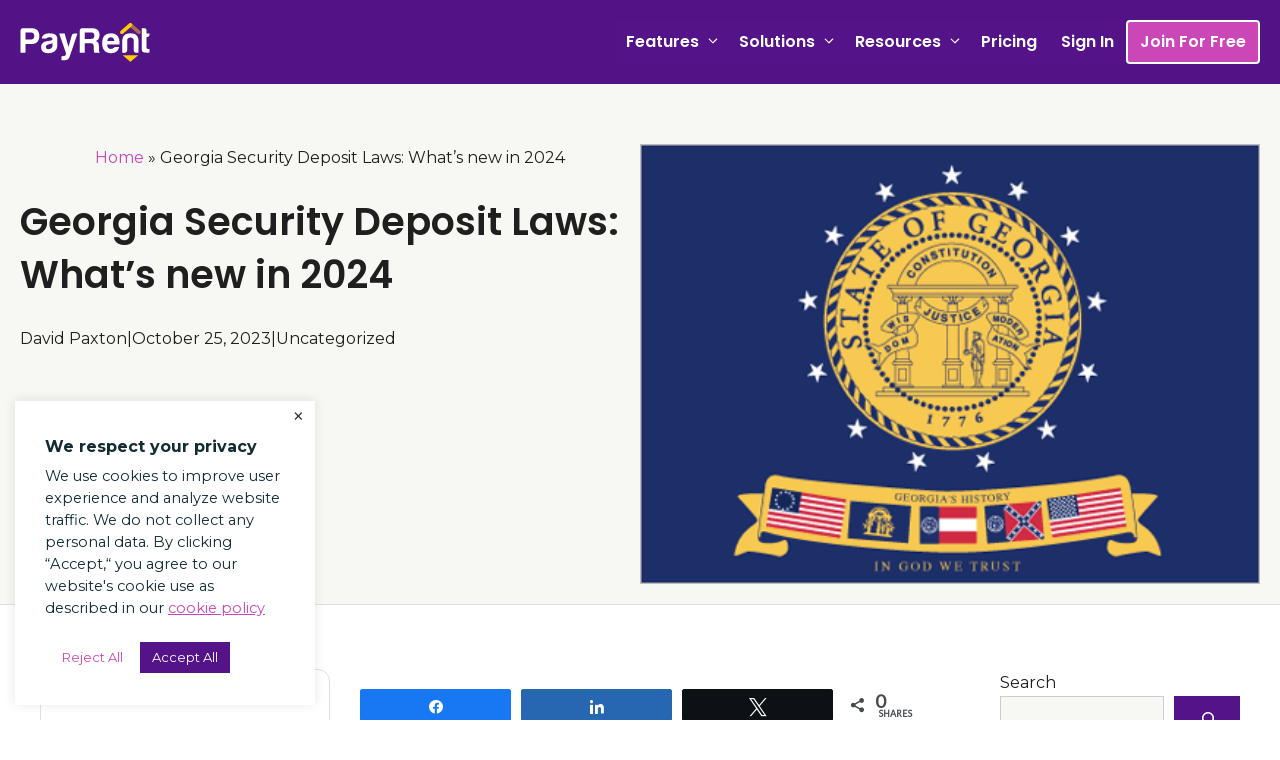

--- FILE ---
content_type: text/html; charset=UTF-8
request_url: https://www.payrent.com/articles/2024-georgia-security-deposit-laws/
body_size: 53737
content:
<!DOCTYPE html>
<html lang="en-US">
<head>
	<meta charset="UTF-8">
	<meta name='robots' content='index, follow, max-image-preview:large, max-snippet:-1, max-video-preview:-1' />

<!-- Social Warfare v4.4.6.3 https://warfareplugins.com - BEGINNING OF OUTPUT -->
<style>
	@font-face {
		font-family: "sw-icon-font";
		src:url("https://www.payrent.com/wp-content/plugins/social-warfare/assets/fonts/sw-icon-font.eot?ver=4.4.6.3");
		src:url("https://www.payrent.com/wp-content/plugins/social-warfare/assets/fonts/sw-icon-font.eot?ver=4.4.6.3#iefix") format("embedded-opentype"),
		url("https://www.payrent.com/wp-content/plugins/social-warfare/assets/fonts/sw-icon-font.woff?ver=4.4.6.3") format("woff"),
		url("https://www.payrent.com/wp-content/plugins/social-warfare/assets/fonts/sw-icon-font.ttf?ver=4.4.6.3") format("truetype"),
		url("https://www.payrent.com/wp-content/plugins/social-warfare/assets/fonts/sw-icon-font.svg?ver=4.4.6.3#1445203416") format("svg");
		font-weight: normal;
		font-style: normal;
		font-display:block;
	}
</style>
<!-- Social Warfare v4.4.6.3 https://warfareplugins.com - END OF OUTPUT -->

<meta name="viewport" content="width=device-width, initial-scale=1">
	<!-- This site is optimized with the Yoast SEO Premium plugin v22.5 (Yoast SEO v22.5) - https://yoast.com/wordpress/plugins/seo/ -->
	<title>Georgia Security Deposit Laws: What&#039;s new in 2024 | PayRent</title><link rel="preload" data-rocket-preload as="style" href="https://fonts.googleapis.com/css?family=Oxygen%3A300%2Cregular%2C700%7CPoppins%3A100%2C100italic%2C200%2C200italic%2C300%2C300italic%2Cregular%2Citalic%2C500%2C500italic%2C600%2C600italic%2C700%2C700italic%2C800%2C800italic%2C900%2C900italic%7COpen%20Sans%3A300%2C300italic%2Cregular%2Citalic%2C600%2C600italic%2C700%2C700italic%2C800%2C800italic%7CMontserrat%3A100%2C100italic%2C200%2C200italic%2C300%2C300italic%2Cregular%2Citalic%2C500%2C500italic%2C600%2C600italic%2C700%2C700italic%2C800%2C800italic%2C900%2C900italic%7Chttp%3A%2F%2FBitter%7CLato%7CLibre%20Baskerville%7CMerriweather%20Sans%7CMontserrat%7CNeuton%7COpen%20Sans%7CPacifico%7CPoppins%7CRaleway%7CRoboto%7CSacramento%7CVarela%20Round%7CLato%7COpen%20Sans%7CLibre%20Baskerville%7CMontserrat%7CNeuton%7CRaleway%7CRoboto%7CSacramento%7CVarela%20Round%7CPacifico%7CBitter%7Chttp%3A%2F%2FBitter%7CLato%7CLibre%20Baskerville%7CMerriweather%20Sans%7CMontserrat%7CNeuton%7COpen%20Sans%7CPacifico%7CPoppins%7CRaleway%7CRoboto%7CSacramento%7CVarela%20Round%7CABeeZee%7CAbel%7CAbril%20Fatface%7CAguafina%20Script%7CAladin%7CAlegreya%20SC%7CAlegreya%20Sans%7CAlex%20Brush%7CAlfa%20Slab%20One%7CAlice%7CAmarante%7CAmatic%20SC%7CAmita%7CArchitects%20Daughter%7CArizonia%7CArvo%7CAverage%20Sans%7CBad%20Script%7CBerkshire%20Swash%7CBevan%7CBigshot%20One%7CBlack%20Ops%20One%7CBowlby%20One%7CCabin%7CCabin%20Condensed%7CCabin%20Sketch%7CCherry%20Cream%20Soda%7CCodystar%7CComing%20Soon%7CCookie%7CCutive%20Mono%7CDuru%20Sans%7CEmilys%20Candy%7CFjalla%20One%7CFreckle%20Face%7CFredericka%20the%20Great%7CGabriela%7CGrand%20Hotel%7CGreat%20Vibes%7CHabibi%7CHappy%20Monkey%7CJulius%20Sans%20One%7CJust%20Another%20Hand%7CKaushan%20Script%7CLobster%7CLobster%20Two%7CLondrina%20Sketch%7CMaven%20Pro%7COregano%7COswald%7CPlaster%7CPlayball%7CPontano%20Sans%7CQuicksand%7CRoboto%20Condensed%7CRoboto%20Mono%7CRoboto%20Slab%7CSource%20Sans%20Pro%7CTenor%20Sans%7CLato%7COpen%20Sans%7CLibre%20Baskerville%7CMontserrat%7CNeuton%7CRaleway%7CRoboto%7CSacramento%7CVarela%20Round%7CPacifico%7CBitter&#038;display=swap" /><link rel="stylesheet" href="https://fonts.googleapis.com/css?family=Oxygen%3A300%2Cregular%2C700%7CPoppins%3A100%2C100italic%2C200%2C200italic%2C300%2C300italic%2Cregular%2Citalic%2C500%2C500italic%2C600%2C600italic%2C700%2C700italic%2C800%2C800italic%2C900%2C900italic%7COpen%20Sans%3A300%2C300italic%2Cregular%2Citalic%2C600%2C600italic%2C700%2C700italic%2C800%2C800italic%7CMontserrat%3A100%2C100italic%2C200%2C200italic%2C300%2C300italic%2Cregular%2Citalic%2C500%2C500italic%2C600%2C600italic%2C700%2C700italic%2C800%2C800italic%2C900%2C900italic%7Chttp%3A%2F%2FBitter%7CLato%7CLibre%20Baskerville%7CMerriweather%20Sans%7CMontserrat%7CNeuton%7COpen%20Sans%7CPacifico%7CPoppins%7CRaleway%7CRoboto%7CSacramento%7CVarela%20Round%7CLato%7COpen%20Sans%7CLibre%20Baskerville%7CMontserrat%7CNeuton%7CRaleway%7CRoboto%7CSacramento%7CVarela%20Round%7CPacifico%7CBitter%7Chttp%3A%2F%2FBitter%7CLato%7CLibre%20Baskerville%7CMerriweather%20Sans%7CMontserrat%7CNeuton%7COpen%20Sans%7CPacifico%7CPoppins%7CRaleway%7CRoboto%7CSacramento%7CVarela%20Round%7CABeeZee%7CAbel%7CAbril%20Fatface%7CAguafina%20Script%7CAladin%7CAlegreya%20SC%7CAlegreya%20Sans%7CAlex%20Brush%7CAlfa%20Slab%20One%7CAlice%7CAmarante%7CAmatic%20SC%7CAmita%7CArchitects%20Daughter%7CArizonia%7CArvo%7CAverage%20Sans%7CBad%20Script%7CBerkshire%20Swash%7CBevan%7CBigshot%20One%7CBlack%20Ops%20One%7CBowlby%20One%7CCabin%7CCabin%20Condensed%7CCabin%20Sketch%7CCherry%20Cream%20Soda%7CCodystar%7CComing%20Soon%7CCookie%7CCutive%20Mono%7CDuru%20Sans%7CEmilys%20Candy%7CFjalla%20One%7CFreckle%20Face%7CFredericka%20the%20Great%7CGabriela%7CGrand%20Hotel%7CGreat%20Vibes%7CHabibi%7CHappy%20Monkey%7CJulius%20Sans%20One%7CJust%20Another%20Hand%7CKaushan%20Script%7CLobster%7CLobster%20Two%7CLondrina%20Sketch%7CMaven%20Pro%7COregano%7COswald%7CPlaster%7CPlayball%7CPontano%20Sans%7CQuicksand%7CRoboto%20Condensed%7CRoboto%20Mono%7CRoboto%20Slab%7CSource%20Sans%20Pro%7CTenor%20Sans%7CLato%7COpen%20Sans%7CLibre%20Baskerville%7CMontserrat%7CNeuton%7CRaleway%7CRoboto%7CSacramento%7CVarela%20Round%7CPacifico%7CBitter&#038;display=swap" media="print" onload="this.media='all'" /><noscript><link rel="stylesheet" href="https://fonts.googleapis.com/css?family=Oxygen%3A300%2Cregular%2C700%7CPoppins%3A100%2C100italic%2C200%2C200italic%2C300%2C300italic%2Cregular%2Citalic%2C500%2C500italic%2C600%2C600italic%2C700%2C700italic%2C800%2C800italic%2C900%2C900italic%7COpen%20Sans%3A300%2C300italic%2Cregular%2Citalic%2C600%2C600italic%2C700%2C700italic%2C800%2C800italic%7CMontserrat%3A100%2C100italic%2C200%2C200italic%2C300%2C300italic%2Cregular%2Citalic%2C500%2C500italic%2C600%2C600italic%2C700%2C700italic%2C800%2C800italic%2C900%2C900italic%7Chttp%3A%2F%2FBitter%7CLato%7CLibre%20Baskerville%7CMerriweather%20Sans%7CMontserrat%7CNeuton%7COpen%20Sans%7CPacifico%7CPoppins%7CRaleway%7CRoboto%7CSacramento%7CVarela%20Round%7CLato%7COpen%20Sans%7CLibre%20Baskerville%7CMontserrat%7CNeuton%7CRaleway%7CRoboto%7CSacramento%7CVarela%20Round%7CPacifico%7CBitter%7Chttp%3A%2F%2FBitter%7CLato%7CLibre%20Baskerville%7CMerriweather%20Sans%7CMontserrat%7CNeuton%7COpen%20Sans%7CPacifico%7CPoppins%7CRaleway%7CRoboto%7CSacramento%7CVarela%20Round%7CABeeZee%7CAbel%7CAbril%20Fatface%7CAguafina%20Script%7CAladin%7CAlegreya%20SC%7CAlegreya%20Sans%7CAlex%20Brush%7CAlfa%20Slab%20One%7CAlice%7CAmarante%7CAmatic%20SC%7CAmita%7CArchitects%20Daughter%7CArizonia%7CArvo%7CAverage%20Sans%7CBad%20Script%7CBerkshire%20Swash%7CBevan%7CBigshot%20One%7CBlack%20Ops%20One%7CBowlby%20One%7CCabin%7CCabin%20Condensed%7CCabin%20Sketch%7CCherry%20Cream%20Soda%7CCodystar%7CComing%20Soon%7CCookie%7CCutive%20Mono%7CDuru%20Sans%7CEmilys%20Candy%7CFjalla%20One%7CFreckle%20Face%7CFredericka%20the%20Great%7CGabriela%7CGrand%20Hotel%7CGreat%20Vibes%7CHabibi%7CHappy%20Monkey%7CJulius%20Sans%20One%7CJust%20Another%20Hand%7CKaushan%20Script%7CLobster%7CLobster%20Two%7CLondrina%20Sketch%7CMaven%20Pro%7COregano%7COswald%7CPlaster%7CPlayball%7CPontano%20Sans%7CQuicksand%7CRoboto%20Condensed%7CRoboto%20Mono%7CRoboto%20Slab%7CSource%20Sans%20Pro%7CTenor%20Sans%7CLato%7COpen%20Sans%7CLibre%20Baskerville%7CMontserrat%7CNeuton%7CRaleway%7CRoboto%7CSacramento%7CVarela%20Round%7CPacifico%7CBitter&#038;display=swap" /></noscript><link rel="preload" data-rocket-preload as="image" href="https://www.payrent.com/wp-content/uploads/2023/10/Georgia-flag.gif" fetchpriority="high">
	<meta name="description" content="Georgia Security Deposit Laws: Understanding Your Rights and Responsibilities for a Smooth Tenant-Landlord Experience." />
	<link rel="canonical" href="https://54.149.235.73/articles/2024-georgia-security-deposit-laws/" />
	<meta property="og:locale" content="en_US" />
	<meta property="og:type" content="article" />
	<meta property="og:title" content="Georgia Security Deposit Laws: What&#039;s new in 2024" />
	<meta property="og:description" content="Georgia Security Deposit Laws: Understanding Your Rights and Responsibilities for a Smooth Tenant-Landlord Experience." />
	<meta property="og:url" content="https://54.149.235.73/articles/2024-georgia-security-deposit-laws/" />
	<meta property="og:site_name" content="PayRent" />
	<meta property="article:publisher" content="https://www.facebook.com/PayRentcom/" />
	<meta property="article:published_time" content="2023-10-25T20:22:51+00:00" />
	<meta property="article:modified_time" content="2023-10-30T16:25:15+00:00" />
	<meta property="og:image" content="https://54.149.235.73/wp-content/uploads/2023/10/Georgia-flag.gif" />
	<meta property="og:image:width" content="423" />
	<meta property="og:image:height" content="300" />
	<meta property="og:image:type" content="image/gif" />
	<meta name="author" content="David Paxton" />
	<meta name="twitter:card" content="summary_large_image" />
	<meta name="twitter:creator" content="@payrent_com" />
	<meta name="twitter:site" content="@payrent_com" />
	<meta name="twitter:label1" content="Written by" />
	<meta name="twitter:data1" content="David Paxton" />
	<meta name="twitter:label2" content="Est. reading time" />
	<meta name="twitter:data2" content="10 minutes" />
	<!-- / Yoast SEO Premium plugin. -->


<link rel='dns-prefetch' href='//use.fontawesome.com' />
<link rel='dns-prefetch' href='//www.googletagmanager.com' />
<link href='https://fonts.gstatic.com' crossorigin rel='preconnect' />
<link href='https://fonts.googleapis.com' crossorigin rel='preconnect' />
<link rel="alternate" type="application/rss+xml" title="PayRent &raquo; Feed" href="https://www.payrent.com/feed/" />
<link rel="alternate" type="application/rss+xml" title="PayRent &raquo; Comments Feed" href="https://www.payrent.com/comments/feed/" />
<link rel='stylesheet' id='social-warfare-block-css-css' href='https://www.payrent.com/wp-content/plugins/social-warfare/assets/js/post-editor/dist/blocks.style.build.css?ver=6.5.7' media='all' />
<style id='wp-emoji-styles-inline-css'>

	img.wp-smiley, img.emoji {
		display: inline !important;
		border: none !important;
		box-shadow: none !important;
		height: 1em !important;
		width: 1em !important;
		margin: 0 0.07em !important;
		vertical-align: -0.1em !important;
		background: none !important;
		padding: 0 !important;
	}
</style>
<link rel='stylesheet' id='wp-block-library-css' href='https://www.payrent.com/wp-includes/css/dist/block-library/style.min.css?ver=6.5.7' media='all' />
<style id='safe-svg-svg-icon-style-inline-css'>
.safe-svg-cover{text-align:center}.safe-svg-cover .safe-svg-inside{display:inline-block;max-width:100%}.safe-svg-cover svg{height:100%;max-height:100%;max-width:100%;width:100%}

</style>
<style id='classic-theme-styles-inline-css'>
/*! This file is auto-generated */
.wp-block-button__link{color:#fff;background-color:#32373c;border-radius:9999px;box-shadow:none;text-decoration:none;padding:calc(.667em + 2px) calc(1.333em + 2px);font-size:1.125em}.wp-block-file__button{background:#32373c;color:#fff;text-decoration:none}
</style>
<style id='global-styles-inline-css'>
body{--wp--preset--color--black: #000000;--wp--preset--color--cyan-bluish-gray: #abb8c3;--wp--preset--color--white: #ffffff;--wp--preset--color--pale-pink: #f78da7;--wp--preset--color--vivid-red: #cf2e2e;--wp--preset--color--luminous-vivid-orange: #ff6900;--wp--preset--color--luminous-vivid-amber: #fcb900;--wp--preset--color--light-green-cyan: #7bdcb5;--wp--preset--color--vivid-green-cyan: #00d084;--wp--preset--color--pale-cyan-blue: #8ed1fc;--wp--preset--color--vivid-cyan-blue: #0693e3;--wp--preset--color--vivid-purple: #9b51e0;--wp--preset--color--contrast: var(--contrast);--wp--preset--color--contrast-2: var(--contrast-2);--wp--preset--color--contrast-3: var(--contrast-3);--wp--preset--color--base: var(--base);--wp--preset--color--base-2: var(--base-2);--wp--preset--color--base-3: var(--base-3);--wp--preset--color--accent: var(--accent);--wp--preset--color--accent-2: var(--accent-2);--wp--preset--color--global-color-9: var(--global-color-9);--wp--preset--gradient--vivid-cyan-blue-to-vivid-purple: linear-gradient(135deg,rgba(6,147,227,1) 0%,rgb(155,81,224) 100%);--wp--preset--gradient--light-green-cyan-to-vivid-green-cyan: linear-gradient(135deg,rgb(122,220,180) 0%,rgb(0,208,130) 100%);--wp--preset--gradient--luminous-vivid-amber-to-luminous-vivid-orange: linear-gradient(135deg,rgba(252,185,0,1) 0%,rgba(255,105,0,1) 100%);--wp--preset--gradient--luminous-vivid-orange-to-vivid-red: linear-gradient(135deg,rgba(255,105,0,1) 0%,rgb(207,46,46) 100%);--wp--preset--gradient--very-light-gray-to-cyan-bluish-gray: linear-gradient(135deg,rgb(238,238,238) 0%,rgb(169,184,195) 100%);--wp--preset--gradient--cool-to-warm-spectrum: linear-gradient(135deg,rgb(74,234,220) 0%,rgb(151,120,209) 20%,rgb(207,42,186) 40%,rgb(238,44,130) 60%,rgb(251,105,98) 80%,rgb(254,248,76) 100%);--wp--preset--gradient--blush-light-purple: linear-gradient(135deg,rgb(255,206,236) 0%,rgb(152,150,240) 100%);--wp--preset--gradient--blush-bordeaux: linear-gradient(135deg,rgb(254,205,165) 0%,rgb(254,45,45) 50%,rgb(107,0,62) 100%);--wp--preset--gradient--luminous-dusk: linear-gradient(135deg,rgb(255,203,112) 0%,rgb(199,81,192) 50%,rgb(65,88,208) 100%);--wp--preset--gradient--pale-ocean: linear-gradient(135deg,rgb(255,245,203) 0%,rgb(182,227,212) 50%,rgb(51,167,181) 100%);--wp--preset--gradient--electric-grass: linear-gradient(135deg,rgb(202,248,128) 0%,rgb(113,206,126) 100%);--wp--preset--gradient--midnight: linear-gradient(135deg,rgb(2,3,129) 0%,rgb(40,116,252) 100%);--wp--preset--font-size--small: 13px;--wp--preset--font-size--medium: 20px;--wp--preset--font-size--large: 36px;--wp--preset--font-size--x-large: 42px;--wp--preset--spacing--20: 0.44rem;--wp--preset--spacing--30: 0.67rem;--wp--preset--spacing--40: 1rem;--wp--preset--spacing--50: 1.5rem;--wp--preset--spacing--60: 2.25rem;--wp--preset--spacing--70: 3.38rem;--wp--preset--spacing--80: 5.06rem;--wp--preset--shadow--natural: 6px 6px 9px rgba(0, 0, 0, 0.2);--wp--preset--shadow--deep: 12px 12px 50px rgba(0, 0, 0, 0.4);--wp--preset--shadow--sharp: 6px 6px 0px rgba(0, 0, 0, 0.2);--wp--preset--shadow--outlined: 6px 6px 0px -3px rgba(255, 255, 255, 1), 6px 6px rgba(0, 0, 0, 1);--wp--preset--shadow--crisp: 6px 6px 0px rgba(0, 0, 0, 1);}:where(.is-layout-flex){gap: 0.5em;}:where(.is-layout-grid){gap: 0.5em;}body .is-layout-flex{display: flex;}body .is-layout-flex{flex-wrap: wrap;align-items: center;}body .is-layout-flex > *{margin: 0;}body .is-layout-grid{display: grid;}body .is-layout-grid > *{margin: 0;}:where(.wp-block-columns.is-layout-flex){gap: 2em;}:where(.wp-block-columns.is-layout-grid){gap: 2em;}:where(.wp-block-post-template.is-layout-flex){gap: 1.25em;}:where(.wp-block-post-template.is-layout-grid){gap: 1.25em;}.has-black-color{color: var(--wp--preset--color--black) !important;}.has-cyan-bluish-gray-color{color: var(--wp--preset--color--cyan-bluish-gray) !important;}.has-white-color{color: var(--wp--preset--color--white) !important;}.has-pale-pink-color{color: var(--wp--preset--color--pale-pink) !important;}.has-vivid-red-color{color: var(--wp--preset--color--vivid-red) !important;}.has-luminous-vivid-orange-color{color: var(--wp--preset--color--luminous-vivid-orange) !important;}.has-luminous-vivid-amber-color{color: var(--wp--preset--color--luminous-vivid-amber) !important;}.has-light-green-cyan-color{color: var(--wp--preset--color--light-green-cyan) !important;}.has-vivid-green-cyan-color{color: var(--wp--preset--color--vivid-green-cyan) !important;}.has-pale-cyan-blue-color{color: var(--wp--preset--color--pale-cyan-blue) !important;}.has-vivid-cyan-blue-color{color: var(--wp--preset--color--vivid-cyan-blue) !important;}.has-vivid-purple-color{color: var(--wp--preset--color--vivid-purple) !important;}.has-black-background-color{background-color: var(--wp--preset--color--black) !important;}.has-cyan-bluish-gray-background-color{background-color: var(--wp--preset--color--cyan-bluish-gray) !important;}.has-white-background-color{background-color: var(--wp--preset--color--white) !important;}.has-pale-pink-background-color{background-color: var(--wp--preset--color--pale-pink) !important;}.has-vivid-red-background-color{background-color: var(--wp--preset--color--vivid-red) !important;}.has-luminous-vivid-orange-background-color{background-color: var(--wp--preset--color--luminous-vivid-orange) !important;}.has-luminous-vivid-amber-background-color{background-color: var(--wp--preset--color--luminous-vivid-amber) !important;}.has-light-green-cyan-background-color{background-color: var(--wp--preset--color--light-green-cyan) !important;}.has-vivid-green-cyan-background-color{background-color: var(--wp--preset--color--vivid-green-cyan) !important;}.has-pale-cyan-blue-background-color{background-color: var(--wp--preset--color--pale-cyan-blue) !important;}.has-vivid-cyan-blue-background-color{background-color: var(--wp--preset--color--vivid-cyan-blue) !important;}.has-vivid-purple-background-color{background-color: var(--wp--preset--color--vivid-purple) !important;}.has-black-border-color{border-color: var(--wp--preset--color--black) !important;}.has-cyan-bluish-gray-border-color{border-color: var(--wp--preset--color--cyan-bluish-gray) !important;}.has-white-border-color{border-color: var(--wp--preset--color--white) !important;}.has-pale-pink-border-color{border-color: var(--wp--preset--color--pale-pink) !important;}.has-vivid-red-border-color{border-color: var(--wp--preset--color--vivid-red) !important;}.has-luminous-vivid-orange-border-color{border-color: var(--wp--preset--color--luminous-vivid-orange) !important;}.has-luminous-vivid-amber-border-color{border-color: var(--wp--preset--color--luminous-vivid-amber) !important;}.has-light-green-cyan-border-color{border-color: var(--wp--preset--color--light-green-cyan) !important;}.has-vivid-green-cyan-border-color{border-color: var(--wp--preset--color--vivid-green-cyan) !important;}.has-pale-cyan-blue-border-color{border-color: var(--wp--preset--color--pale-cyan-blue) !important;}.has-vivid-cyan-blue-border-color{border-color: var(--wp--preset--color--vivid-cyan-blue) !important;}.has-vivid-purple-border-color{border-color: var(--wp--preset--color--vivid-purple) !important;}.has-vivid-cyan-blue-to-vivid-purple-gradient-background{background: var(--wp--preset--gradient--vivid-cyan-blue-to-vivid-purple) !important;}.has-light-green-cyan-to-vivid-green-cyan-gradient-background{background: var(--wp--preset--gradient--light-green-cyan-to-vivid-green-cyan) !important;}.has-luminous-vivid-amber-to-luminous-vivid-orange-gradient-background{background: var(--wp--preset--gradient--luminous-vivid-amber-to-luminous-vivid-orange) !important;}.has-luminous-vivid-orange-to-vivid-red-gradient-background{background: var(--wp--preset--gradient--luminous-vivid-orange-to-vivid-red) !important;}.has-very-light-gray-to-cyan-bluish-gray-gradient-background{background: var(--wp--preset--gradient--very-light-gray-to-cyan-bluish-gray) !important;}.has-cool-to-warm-spectrum-gradient-background{background: var(--wp--preset--gradient--cool-to-warm-spectrum) !important;}.has-blush-light-purple-gradient-background{background: var(--wp--preset--gradient--blush-light-purple) !important;}.has-blush-bordeaux-gradient-background{background: var(--wp--preset--gradient--blush-bordeaux) !important;}.has-luminous-dusk-gradient-background{background: var(--wp--preset--gradient--luminous-dusk) !important;}.has-pale-ocean-gradient-background{background: var(--wp--preset--gradient--pale-ocean) !important;}.has-electric-grass-gradient-background{background: var(--wp--preset--gradient--electric-grass) !important;}.has-midnight-gradient-background{background: var(--wp--preset--gradient--midnight) !important;}.has-small-font-size{font-size: var(--wp--preset--font-size--small) !important;}.has-medium-font-size{font-size: var(--wp--preset--font-size--medium) !important;}.has-large-font-size{font-size: var(--wp--preset--font-size--large) !important;}.has-x-large-font-size{font-size: var(--wp--preset--font-size--x-large) !important;}
.wp-block-navigation a:where(:not(.wp-element-button)){color: inherit;}
:where(.wp-block-post-template.is-layout-flex){gap: 1.25em;}:where(.wp-block-post-template.is-layout-grid){gap: 1.25em;}
:where(.wp-block-columns.is-layout-flex){gap: 2em;}:where(.wp-block-columns.is-layout-grid){gap: 2em;}
.wp-block-pullquote{font-size: 1.5em;line-height: 1.6;}
</style>
<link rel='stylesheet' id='cookie-law-info-css' href='https://www.payrent.com/wp-content/plugins/cookie-law-info/legacy/public/css/cookie-law-info-public.css?ver=3.2.7' media='all' />
<link rel='stylesheet' id='cookie-law-info-gdpr-css' href='https://www.payrent.com/wp-content/plugins/cookie-law-info/legacy/public/css/cookie-law-info-gdpr.css?ver=3.2.7' media='all' />
<link rel='stylesheet' id='menu-image-css' href='https://www.payrent.com/wp-content/plugins/menu-image/includes/css/menu-image.css?ver=3.12' media='all' />
<link rel='stylesheet' id='dashicons-css' href='https://www.payrent.com/wp-includes/css/dashicons.min.css?ver=6.5.7' media='all' />
<link rel='stylesheet' id='crp-style-grid-css' href='https://www.payrent.com/wp-content/plugins/contextual-related-posts/css/grid.min.css?ver=3.5.5' media='all' />
<style id='crp-style-grid-inline-css'>

			.crp_related.crp-grid ul li a.crp_link {
				grid-template-rows: 150px auto;
			}
			.crp_related.crp-grid ul {
				grid-template-columns: repeat(auto-fill, minmax(150px, 1fr));
			}
			
</style>
<style id='crp-custom-style-inline-css'>
.crp_related ul li{
	border: 1px solid #dfdfdf;
	border-radius: 4px;
	padding: 5px;
	text-align: center;
}

.crp_related h3 {
	color: #541388;
}

.crp_related ul li img {
	border-radius: 4px;
}
</style>
<link rel='stylesheet' id='social_warfare-css' href='https://www.payrent.com/wp-content/plugins/social-warfare/assets/css/style.min.css?ver=4.4.6.3' media='all' />
<link rel='stylesheet' id='generate-widget-areas-css' href='https://www.payrent.com/wp-content/themes/generatepress/assets/css/components/widget-areas.min.css?ver=3.5.1' media='all' />
<link rel='stylesheet' id='generate-style-css' href='https://www.payrent.com/wp-content/themes/generatepress/assets/css/main.min.css?ver=3.5.1' media='all' />
<style id='generate-style-inline-css'>
body{background-color:var(--base-3);color:var(--contrast);}a{color:var(--accent);}a:visited{color:var(--accent-2);}a:hover, a:focus, a:active{color:var(--accent);}.grid-container{max-width:1300px;}.wp-block-group__inner-container{max-width:1300px;margin-left:auto;margin-right:auto;}.site-header .header-image{width:130px;}.generate-back-to-top{font-size:20px;border-radius:3px;position:fixed;bottom:30px;right:30px;line-height:40px;width:40px;text-align:center;z-index:10;transition:opacity 300ms ease-in-out;opacity:0.1;transform:translateY(1000px);}.generate-back-to-top__show{opacity:1;transform:translateY(0);}:root{--contrast:#1f1f1f;--contrast-2:#122c34;--contrast-3:#B0BCCD;--base:#DFDFDF;--base-2:#f7f7f4;--base-3:#ffffff;--accent:#cb47b8;--accent-2:#541388;--global-color-9:#ffcc00;}:root .has-contrast-color{color:var(--contrast);}:root .has-contrast-background-color{background-color:var(--contrast);}:root .has-contrast-2-color{color:var(--contrast-2);}:root .has-contrast-2-background-color{background-color:var(--contrast-2);}:root .has-contrast-3-color{color:var(--contrast-3);}:root .has-contrast-3-background-color{background-color:var(--contrast-3);}:root .has-base-color{color:var(--base);}:root .has-base-background-color{background-color:var(--base);}:root .has-base-2-color{color:var(--base-2);}:root .has-base-2-background-color{background-color:var(--base-2);}:root .has-base-3-color{color:var(--base-3);}:root .has-base-3-background-color{background-color:var(--base-3);}:root .has-accent-color{color:var(--accent);}:root .has-accent-background-color{background-color:var(--accent);}:root .has-accent-2-color{color:var(--accent-2);}:root .has-accent-2-background-color{background-color:var(--accent-2);}:root .has-global-color-9-color{color:var(--global-color-9);}:root .has-global-color-9-background-color{background-color:var(--global-color-9);}body, button, input, select, textarea{font-family:Montserrat, sans-serif;font-weight:normal;font-size:16px;}body{line-height:1.7;}.main-title{font-size:45px;}.main-navigation a, .main-navigation .menu-toggle, .main-navigation .menu-bar-items{font-family:Poppins, sans-serif;font-weight:600;font-size:17px;}.widget-title{font-family:Poppins, sans-serif;font-weight:500;font-size:17px;}button:not(.menu-toggle),html input[type="button"],input[type="reset"],input[type="submit"],.button,.wp-block-button .wp-block-button__link{font-size:17px;}.site-info{font-family:Poppins, sans-serif;font-weight:500;font-size:14px;}h1{font-family:Poppins, sans-serif;font-weight:600;font-size:44px;line-height:1.4;}h2{font-family:Poppins, sans-serif;font-weight:600;font-size:36px;line-height:1.5;}h3{font-family:Poppins, sans-serif;font-weight:600;font-size:28px;line-height:1.5;}h4{font-family:Poppins, sans-serif;font-weight:500;font-size:20px;line-height:1.5;}.top-bar{background-color:#636363;color:#ffffff;}.top-bar a{color:#ffffff;}.top-bar a:hover{color:#303030;}.site-header{background-color:#521386;color:var(--base-3);}.site-header a{color:var(--base-3);}.main-title a,.main-title a:hover{color:var(--base-3);}.site-description{color:var(--base-3);}.main-navigation,.main-navigation ul ul{background-color:var(--accent-2);}.main-navigation .main-nav ul li a, .main-navigation .menu-toggle, .main-navigation .menu-bar-items{color:var(--base-3);}.main-navigation .main-nav ul li:not([class*="current-menu-"]):hover > a, .main-navigation .main-nav ul li:not([class*="current-menu-"]):focus > a, .main-navigation .main-nav ul li.sfHover:not([class*="current-menu-"]) > a, .main-navigation .menu-bar-item:hover > a, .main-navigation .menu-bar-item.sfHover > a{color:var(--accent);background-color:var(--accent-2);}button.menu-toggle:hover,button.menu-toggle:focus{color:var(--base-3);}.main-navigation .main-nav ul li[class*="current-menu-"] > a{color:var(--base-2);background-color:var(--accent-2);}.navigation-search input[type="search"],.navigation-search input[type="search"]:active, .navigation-search input[type="search"]:focus, .main-navigation .main-nav ul li.search-item.active > a, .main-navigation .menu-bar-items .search-item.active > a{color:var(--accent);background-color:var(--accent-2);}.main-navigation ul ul{background-color:var(--base-3);}.main-navigation .main-nav ul ul li a{color:var(--contrast);}.main-navigation .main-nav ul ul li:not([class*="current-menu-"]):hover > a,.main-navigation .main-nav ul ul li:not([class*="current-menu-"]):focus > a, .main-navigation .main-nav ul ul li.sfHover:not([class*="current-menu-"]) > a{color:var(--accent-2);background-color:var(--base-3);}.main-navigation .main-nav ul ul li[class*="current-menu-"] > a{color:var(--accent);background-color:var(--base-3);}.separate-containers .inside-article, .separate-containers .comments-area, .separate-containers .page-header, .one-container .container, .separate-containers .paging-navigation, .inside-page-header{color:var(--contrast);background-color:var(--base-3);}.entry-header h1,.page-header h1{color:var(--contrast);}.entry-title a{color:var(--contrast);}.entry-title a:hover{color:var(--contrast-2);}.entry-meta{color:var(--contrast);}.entry-meta a{color:#333333;}.entry-meta a:hover{color:var(--contrast-2);}h1{color:var(--contrast);}h2{color:var(--contrast);}h3{color:var(--contrast);}h4{color:var(--contrast);}.sidebar .widget{color:var(--contrast);background-color:var(--base-3);}.sidebar .widget a{color:var(--accent-2);}.sidebar .widget a:hover{color:var(--contrast);}.sidebar .widget .widget-title{color:var(--contrast);}.footer-widgets{color:var(--contrast);background-color:var(--base-2);}.footer-widgets a{color:var(--accent-2);}.footer-widgets a:hover{color:var(--contrast);}.footer-widgets .widget-title{color:var(--contrast);}.site-info{color:var(--contrast-3);background-color:var(--contrast);}.site-info a{color:var(--contrast-3);}.site-info a:hover{color:var(--accent);}.footer-bar .widget_nav_menu .current-menu-item a{color:var(--accent);}input[type="text"],input[type="email"],input[type="url"],input[type="password"],input[type="search"],input[type="tel"],input[type="number"],textarea,select{color:var(--contrast-3);background-color:var(--base-2);border-color:#cccccc;}input[type="text"]:focus,input[type="email"]:focus,input[type="url"]:focus,input[type="password"]:focus,input[type="search"]:focus,input[type="tel"]:focus,input[type="number"]:focus,textarea:focus,select:focus{color:var(--contrast-3);background-color:var(--base-3);border-color:#bfbfbf;}button,html input[type="button"],input[type="reset"],input[type="submit"],a.button,a.wp-block-button__link:not(.has-background){color:var(--base-3);background-color:var(--accent-2);}button:hover,html input[type="button"]:hover,input[type="reset"]:hover,input[type="submit"]:hover,a.button:hover,button:focus,html input[type="button"]:focus,input[type="reset"]:focus,input[type="submit"]:focus,a.button:focus,a.wp-block-button__link:not(.has-background):active,a.wp-block-button__link:not(.has-background):focus,a.wp-block-button__link:not(.has-background):hover{color:var(--base-3);background-color:var(--accent-2);}a.generate-back-to-top{background-color:var(--accent-2);color:var(--base-3);}a.generate-back-to-top:hover,a.generate-back-to-top:focus{background-color:var(--accent);color:var(--base-3);}:root{--gp-search-modal-bg-color:var(--base-3);--gp-search-modal-text-color:var(--contrast);--gp-search-modal-overlay-bg-color:rgba(0,0,0,0.2);}@media (max-width: 1024px){.main-navigation .menu-bar-item:hover > a, .main-navigation .menu-bar-item.sfHover > a{background:none;color:var(--base-3);}}.inside-top-bar{padding:10px;}.inside-header{padding:20px;}.nav-below-header .main-navigation .inside-navigation.grid-container, .nav-above-header .main-navigation .inside-navigation.grid-container{padding:0px 18px 0px 18px;}.separate-containers .inside-article, .separate-containers .comments-area, .separate-containers .page-header, .separate-containers .paging-navigation, .one-container .site-content, .inside-page-header{padding:0px 20px 100px 20px;}.site-main .wp-block-group__inner-container{padding:0px 20px 100px 20px;}.separate-containers .paging-navigation{padding-top:20px;padding-bottom:20px;}.entry-content .alignwide, body:not(.no-sidebar) .entry-content .alignfull{margin-left:-20px;width:calc(100% + 40px);max-width:calc(100% + 40px);}.one-container.right-sidebar .site-main,.one-container.both-right .site-main{margin-right:20px;}.one-container.left-sidebar .site-main,.one-container.both-left .site-main{margin-left:20px;}.one-container.both-sidebars .site-main{margin:0px 20px 0px 20px;}.sidebar .widget, .page-header, .widget-area .main-navigation, .site-main > *{margin-bottom:30px;}.separate-containers .site-main{margin:30px;}.both-right .inside-left-sidebar,.both-left .inside-left-sidebar{margin-right:15px;}.both-right .inside-right-sidebar,.both-left .inside-right-sidebar{margin-left:15px;}.one-container.archive .post:not(:last-child):not(.is-loop-template-item), .one-container.blog .post:not(:last-child):not(.is-loop-template-item){padding-bottom:100px;}.separate-containers .featured-image{margin-top:30px;}.separate-containers .inside-right-sidebar, .separate-containers .inside-left-sidebar{margin-top:30px;margin-bottom:30px;}.main-navigation .main-nav ul li a,.menu-toggle,.main-navigation .menu-bar-item > a{padding-left:38px;padding-right:38px;line-height:40px;}.main-navigation .main-nav ul ul li a{padding:15px 38px 15px 38px;}.main-navigation ul ul{width:220px;}.navigation-search input[type="search"]{height:40px;}.rtl .menu-item-has-children .dropdown-menu-toggle{padding-left:38px;}.menu-item-has-children .dropdown-menu-toggle{padding-right:38px;}.menu-item-has-children ul .dropdown-menu-toggle{padding-top:15px;padding-bottom:15px;margin-top:-15px;}.rtl .main-navigation .main-nav ul li.menu-item-has-children > a{padding-right:38px;}.widget-area .widget{padding:0px 0px 60px 60px;}.footer-widgets-container{padding:160px 30px 120px 30px;}.inside-site-info{padding:40px 30px 40px 30px;}@media (max-width:768px){.separate-containers .inside-article, .separate-containers .comments-area, .separate-containers .page-header, .separate-containers .paging-navigation, .one-container .site-content, .inside-page-header{padding:0px 20px 100px 20px;}.site-main .wp-block-group__inner-container{padding:0px 20px 100px 20px;}.widget-area .widget{padding-top:0px;padding-right:0px;padding-bottom:60px;padding-left:0px;}.inside-site-info{padding-right:10px;padding-left:10px;}.entry-content .alignwide, body:not(.no-sidebar) .entry-content .alignfull{margin-left:-20px;width:calc(100% + 40px);max-width:calc(100% + 40px);}.one-container .site-main .paging-navigation{margin-bottom:30px;}}/* End cached CSS */.is-right-sidebar{width:25%;}.is-left-sidebar{width:25%;}.site-content .content-area{width:50%;}@media (max-width: 1024px){.main-navigation .menu-toggle,.sidebar-nav-mobile:not(#sticky-placeholder){display:block;}.main-navigation ul,.gen-sidebar-nav,.main-navigation:not(.slideout-navigation):not(.toggled) .main-nav > ul,.has-inline-mobile-toggle #site-navigation .inside-navigation > *:not(.navigation-search):not(.main-nav){display:none;}.nav-align-right .inside-navigation,.nav-align-center .inside-navigation{justify-content:space-between;}.has-inline-mobile-toggle .mobile-menu-control-wrapper{display:flex;flex-wrap:wrap;}.has-inline-mobile-toggle .inside-header{flex-direction:row;text-align:left;flex-wrap:wrap;}.has-inline-mobile-toggle .header-widget,.has-inline-mobile-toggle #site-navigation{flex-basis:100%;}.nav-float-left .has-inline-mobile-toggle #site-navigation{order:10;}}
#content {max-width: 1200px;margin-left: auto;margin-right: auto;}
.dynamic-author-image-rounded{border-radius:100%;}.dynamic-featured-image, .dynamic-author-image{vertical-align:middle;}.one-container.blog .dynamic-content-template:not(:last-child), .one-container.archive .dynamic-content-template:not(:last-child){padding-bottom:0px;}.dynamic-entry-excerpt > p:last-child{margin-bottom:0px;}
.main-navigation .main-nav ul li a,.menu-toggle,.main-navigation .menu-bar-item > a{transition: line-height 300ms ease}.main-navigation.toggled .main-nav > ul{background-color: var(--accent-2)}.sticky-enabled .gen-sidebar-nav.is_stuck .main-navigation {margin-bottom: 0px;}.sticky-enabled .gen-sidebar-nav.is_stuck {z-index: 500;}.sticky-enabled .main-navigation.is_stuck {box-shadow: 0 2px 2px -2px rgba(0, 0, 0, .2);}.navigation-stick:not(.gen-sidebar-nav) {left: 0;right: 0;width: 100% !important;}.both-sticky-menu .main-navigation:not(#mobile-header).toggled .main-nav > ul,.mobile-sticky-menu .main-navigation:not(#mobile-header).toggled .main-nav > ul,.mobile-header-sticky #mobile-header.toggled .main-nav > ul {position: absolute;left: 0;right: 0;z-index: 999;}.nav-float-right .navigation-stick {width: 100% !important;left: 0;}.nav-float-right .navigation-stick .navigation-branding {margin-right: auto;}.main-navigation.has-sticky-branding:not(.grid-container) .inside-navigation:not(.grid-container) .navigation-branding{margin-left: 10px;}.main-navigation.navigation-stick.has-sticky-branding .inside-navigation.grid-container{padding-left:20px;padding-right:20px;}@media (max-width:768px){.main-navigation.navigation-stick.has-sticky-branding .inside-navigation.grid-container{padding-left:0;padding-right:0;}}
@media (max-width: 1024px){.main-navigation .main-nav ul li a,.main-navigation .menu-toggle,.main-navigation .mobile-bar-items a,.main-navigation .menu-bar-item > a{line-height:60px;}.main-navigation .site-logo.navigation-logo img, .mobile-header-navigation .site-logo.mobile-header-logo img, .navigation-search input[type="search"]{height:60px;}}.post-image:not(:first-child), .page-content:not(:first-child), .entry-content:not(:first-child), .entry-summary:not(:first-child), footer.entry-meta{margin-top:1.4em;}.post-image-above-header .inside-article div.featured-image, .post-image-above-header .inside-article div.post-image{margin-bottom:1.4em;}@media (max-width: 1024px),(min-width:1025px){.main-navigation.sticky-navigation-transition .main-nav > ul > li > a,.sticky-navigation-transition .menu-toggle,.main-navigation.sticky-navigation-transition .menu-bar-item > a, .sticky-navigation-transition .navigation-branding .main-title{line-height:40px;}.main-navigation.sticky-navigation-transition .site-logo img, .main-navigation.sticky-navigation-transition .navigation-search input[type="search"], .main-navigation.sticky-navigation-transition .navigation-branding img{height:40px;}}.main-navigation.slideout-navigation .main-nav > ul > li > a{line-height:60px;}
</style>

<style id='wcw-inlinecss-inline-css'>
 .widget_wpcategorieswidget ul.children{display:none;} .widget_wp_categories_widget{background:#fff; position:relative;}.widget_wp_categories_widget h2,.widget_wpcategorieswidget h2{color:#4a5f6d;font-size:20px;font-weight:400;margin:0 0 25px;line-height:24px;text-transform:uppercase}.widget_wp_categories_widget ul li,.widget_wpcategorieswidget ul li{font-size: 16px; margin: 0px; border-bottom: 1px dashed #f0f0f0; position: relative; list-style-type: none; line-height: 35px;}.widget_wp_categories_widget ul li:last-child,.widget_wpcategorieswidget ul li:last-child{border:none;}.widget_wp_categories_widget ul li a,.widget_wpcategorieswidget ul li a{display:inline-block;color:#007acc;transition:all .5s ease;-webkit-transition:all .5s ease;-ms-transition:all .5s ease;-moz-transition:all .5s ease;text-decoration:none;}.widget_wp_categories_widget ul li a:hover,.widget_wp_categories_widget ul li.active-cat a,.widget_wp_categories_widget ul li.active-cat span.post-count,.widget_wpcategorieswidget ul li a:hover,.widget_wpcategorieswidget ul li.active-cat a,.widget_wpcategorieswidget ul li.active-cat span.post-count{color:#ee546c}.widget_wp_categories_widget ul li span.post-count,.widget_wpcategorieswidget ul li span.post-count{height: 30px; min-width: 35px; text-align: center; background: #fff; color: #605f5f; border-radius: 5px; box-shadow: inset 2px 1px 3px rgba(0, 122, 204,.1); top: 0px; float: right; margin-top: 2px;}li.cat-item.cat-have-child > span.post-count{float:inherit;}li.cat-item.cat-item-7.cat-have-child { background: #f8f9fa; }li.cat-item.cat-have-child > span.post-count:before { content: "("; }li.cat-item.cat-have-child > span.post-count:after { content: ")"; }.cat-have-child.open-m-menu ul.children li { border-top: 1px solid #d8d8d8;border-bottom:none;}li.cat-item.cat-have-child:after{ position: absolute; right: 8px; top: 8px; background-image: url([data-uri]); content: ""; width: 18px; height: 18px;transform: rotate(270deg);}ul.children li.cat-item.cat-have-child:after{content:"";background-image: none;}.cat-have-child ul.children {display: none; z-index: 9; width: auto; position: relative; margin: 0px; padding: 0px; margin-top: 0px; padding-top: 10px; padding-bottom: 10px; list-style: none; text-align: left; background:  #f8f9fa; padding-left: 5px;}.widget_wp_categories_widget ul li ul.children li,.widget_wpcategorieswidget ul li ul.children li { border-bottom: 1px solid #fff; padding-right: 5px; }.cat-have-child.open-m-menu ul.children{display:block;}li.cat-item.cat-have-child.open-m-menu:after{transform: rotate(0deg);}.widget_wp_categories_widget > li.product_cat,.widget_wpcategorieswidget > li.product_cat {list-style: none;}.widget_wp_categories_widget > ul,.widget_wpcategorieswidget > ul {padding: 0px;}.widget_wp_categories_widget > ul li ul ,.widget_wpcategorieswidget > ul li ul {padding-left: 15px;}
</style>
<link rel='stylesheet' id='font-awesome-official-css' href='https://use.fontawesome.com/releases/v6.7.0/css/all.css' media='all' integrity="sha384-nMrp5ZsUTqQhbYtRk9ykIA4NlAIb530sj9RpfUkoGv/2gV+x0ZzFdUnT7Q8J8EgH" crossorigin="anonymous" />
<style id='generateblocks-inline-css'>
.gb-container-196dc06b{min-height:320px;background-image:url(https://www.payrent.com/wp-content/uploads/2021/04/wavey-gravy-122c34-541388.svg);background-repeat:no-repeat;background-position:center center;background-size:cover;display:flex;flex-direction:row;align-items:center;}.gb-container-196dc06b > .gb-inside-container{padding-top:20px;padding-bottom:20px;max-width:1300px;margin-left:auto;margin-right:auto;width:100%;}.gb-grid-wrapper > .gb-grid-column-196dc06b > .gb-container{justify-content:center;display:flex;flex-direction:column;height:100%;}.gb-container-196dc06b.gb-has-dynamic-bg{background-image:var(--background-url);}.gb-container-196dc06b.gb-no-dynamic-bg{background-image:none;}.gb-container-20c8e238{height:100%;padding:12px;margin-right:10px;border-radius:12px;border:1px solid var(--base);}.gb-container-884117c2{background-color:var(--contrast-2);color:var(--base-3);}.gb-container-884117c2 > .gb-inside-container{padding:140px 20px 100px;max-width:1300px;margin-left:auto;margin-right:auto;z-index:1;position:relative;}.gb-container-884117c2 a{color:var(--accent);}.gb-container-884117c2 a:hover{color:var(--base-3);}.gb-grid-wrapper > .gb-grid-column-884117c2 > .gb-container{display:flex;flex-direction:column;height:100%;}.gb-container-f8847c91 > .gb-inside-container{padding-top:0;padding-right:0;padding-left:0;}.gb-grid-wrapper > .gb-grid-column-f8847c91{width:36%;}.gb-grid-wrapper > .gb-grid-column-f8847c91 > .gb-container{display:flex;flex-direction:column;height:100%;}.gb-container-baaaae2e > .gb-inside-container{padding:0;}.gb-grid-wrapper > .gb-grid-column-baaaae2e{width:20%;}.gb-grid-wrapper > .gb-grid-column-baaaae2e > .gb-container{display:flex;flex-direction:column;height:100%;}.gb-container-c589403b > .gb-inside-container{padding:0;}.gb-grid-wrapper > .gb-grid-column-c589403b{width:20%;}.gb-grid-wrapper > .gb-grid-column-c589403b > .gb-container{display:flex;flex-direction:column;height:100%;}.gb-container-482df351 > .gb-inside-container{padding:0;}.gb-grid-wrapper > .gb-grid-column-482df351{width:20%;}.gb-grid-wrapper > .gb-grid-column-482df351 > .gb-container{display:flex;flex-direction:column;height:100%;}.gb-container-2128fcfe{text-align:center;margin-bottom:64px;border-bottom:1px solid var(--base);background-color:var(--base-2);}.gb-container-2128fcfe > .gb-inside-container{padding:60px 20px 20px;max-width:1300px;margin-left:auto;margin-right:auto;}.gb-grid-wrapper > .gb-grid-column-2128fcfe > .gb-container{display:flex;flex-direction:column;height:100%;}.gb-container-5d623cc9{display:flex;justify-content:flex-start;column-gap:12px;}.gb-button-wrapper{display:flex;flex-wrap:wrap;align-items:flex-start;justify-content:flex-start;clear:both;}.gb-button-wrapper-651e661f{justify-content:center;}.gb-button-wrapper a.gb-button-848a9716{display:inline-flex;align-items:center;justify-content:center;font-weight:600;text-align:center;padding:12px 24px;border-radius:4px;border:3px solid var(--base-3);background-color:var(--accent);color:var(--base-3);text-decoration:none;}.gb-button-wrapper a.gb-button-848a9716:hover, .gb-button-wrapper a.gb-button-848a9716:active, .gb-button-wrapper a.gb-button-848a9716:focus{border-color:var(--base-3);background-color:var(--accent-2);color:var(--accent);}.gb-grid-wrapper-ac680f9c{display:flex;flex-wrap:wrap;margin-left:-80px;}.gb-grid-wrapper-ac680f9c > .gb-grid-column{box-sizing:border-box;padding-left:80px;}h6.gb-headline-11801665{display:inline-block;}h6.gb-headline-364986c5{display:inline-block;border-bottom-width:0px;border-bottom-style:solid;}h6.gb-headline-43a5bf09{display:inline-block;}h1.gb-headline-3a16a531{font-size:38px;text-align:left;margin-top:24px;margin-bottom:24px;}@media (max-width: 1024px) {.gb-container-196dc06b > .gb-inside-container{box-sizing:border-box;}.gb-grid-wrapper > .gb-grid-column-f8847c91{width:50%;}.gb-grid-wrapper > .gb-grid-column-baaaae2e{width:50%;}.gb-grid-wrapper > .gb-grid-column-c589403b{width:50%;}.gb-grid-wrapper > .gb-grid-column-482df351{width:50%;}.gb-grid-wrapper-ac680f9c > .gb-grid-column{padding-bottom:60px;}}@media (max-width: 1024px) and (min-width: 768px) {.gb-grid-wrapper > div.gb-grid-column-c589403b{padding-bottom:0;}.gb-grid-wrapper > div.gb-grid-column-482df351{padding-bottom:0;}}@media (max-width: 767px) {.gb-grid-wrapper > .gb-grid-column-f8847c91{width:100%;}.gb-grid-wrapper > .gb-grid-column-baaaae2e{width:100%;}.gb-grid-wrapper > .gb-grid-column-c589403b{width:100%;}.gb-grid-wrapper > .gb-grid-column-482df351{width:100%;}.gb-grid-wrapper > div.gb-grid-column-482df351{padding-bottom:0;}}.gb-container .wp-block-image img{vertical-align:middle;}.gb-grid-wrapper .wp-block-image{margin-bottom:0;}.gb-highlight{background:none;}
</style>
<link rel='stylesheet' id='generate-blog-columns-css' href='https://www.payrent.com/wp-content/plugins/gp-premium/blog/functions/css/columns.min.css?ver=2.4.0' media='all' />
<link rel='stylesheet' id='cp-animate-pulse-css' href='https://www.payrent.com/wp-content/plugins/convertplug/modules/assets/css/minified-animation/pulse.min.css?ver=3.5.25' media='all' />
<link rel='stylesheet' id='cp-animate-bounce-css' href='https://www.payrent.com/wp-content/plugins/convertplug/modules/assets/css/minified-animation/bounce.min.css?ver=3.5.25' media='all' />
<link rel='stylesheet' id='cp-animate-rotate-css' href='https://www.payrent.com/wp-content/plugins/convertplug/modules/assets/css/minified-animation/rotate.min.css?ver=3.5.25' media='all' />
<link rel='stylesheet' id='convert-plus-social-style-css' href='https://www.payrent.com/wp-content/plugins/convertplug/modules/assets/css/cp-social.min.css?ver=3.5.25' media='all' />
<link rel='stylesheet' id='convert-plus-module-main-style-css' href='https://www.payrent.com/wp-content/plugins/convertplug/modules/assets/css/cp-module-main.css?ver=3.5.25' media='all' />
<link rel='stylesheet' id='convert-plus-modal-style-css' href='https://www.payrent.com/wp-content/plugins/convertplug/modules/modal/assets/css/modal.min.css?ver=3.5.25' media='all' />
<link rel='stylesheet' id='generate-offside-css' href='https://www.payrent.com/wp-content/plugins/gp-premium/menu-plus/functions/css/offside.min.css?ver=2.4.0' media='all' />
<style id='generate-offside-inline-css'>
:root{--gp-slideout-width:265px;}.slideout-navigation.main-navigation{background-color:var(--accent-2);}.slideout-navigation.main-navigation .main-nav ul li a{color:var(--base-3);}.slideout-navigation.main-navigation ul ul{background-color:rgba(0,0,0,0);}.slideout-navigation.main-navigation .main-nav ul ul li a{color:var(--base-3);}.slideout-navigation.main-navigation .main-nav ul li:not([class*="current-menu-"]):hover > a, .slideout-navigation.main-navigation .main-nav ul li:not([class*="current-menu-"]):focus > a, .slideout-navigation.main-navigation .main-nav ul li.sfHover:not([class*="current-menu-"]) > a{color:var(--base-2);background-color:var(--accent);}.slideout-navigation.main-navigation .main-nav ul ul li:not([class*="current-menu-"]):hover > a, .slideout-navigation.main-navigation .main-nav ul ul li:not([class*="current-menu-"]):focus > a, .slideout-navigation.main-navigation .main-nav ul ul li.sfHover:not([class*="current-menu-"]) > a{background-color:rgba(0,0,0,0);}.slideout-navigation.main-navigation .main-nav ul li[class*="current-menu-"] > a{color:var(--base-3);background-color:var(--accent);}.slideout-navigation.main-navigation .main-nav ul ul li[class*="current-menu-"] > a{background-color:rgba(0,0,0,0);}.slideout-navigation, .slideout-navigation a{color:var(--base-3);}.slideout-navigation button.slideout-exit{color:var(--base-3);padding-left:38px;padding-right:38px;}.slide-opened nav.toggled .menu-toggle:before{display:none;}@media (max-width: 1024px){.menu-bar-item.slideout-toggle{display:none;}}
.slideout-navigation.main-navigation .main-nav ul li a{font-family:Poppins, sans-serif;font-size:18px;}@media (max-width:768px){.slideout-navigation.main-navigation .main-nav ul li a{font-size:18px;}}
</style>
<link rel='stylesheet' id='generate-navigation-branding-css' href='https://www.payrent.com/wp-content/plugins/gp-premium/menu-plus/functions/css/navigation-branding-flex.min.css?ver=2.4.0' media='all' />
<style id='generate-navigation-branding-inline-css'>
@media (max-width: 1024px){.site-header, #site-navigation, #sticky-navigation{display:none !important;opacity:0.0;}#mobile-header{display:block !important;width:100% !important;}#mobile-header .main-nav > ul{display:none;}#mobile-header.toggled .main-nav > ul, #mobile-header .menu-toggle, #mobile-header .mobile-bar-items{display:block;}#mobile-header .main-nav{-ms-flex:0 0 100%;flex:0 0 100%;-webkit-box-ordinal-group:5;-ms-flex-order:4;order:4;}}.main-navigation.has-branding .inside-navigation.grid-container, .main-navigation.has-branding.grid-container .inside-navigation:not(.grid-container){padding:0px 20px 0px 20px;}.main-navigation.has-branding:not(.grid-container) .inside-navigation:not(.grid-container) .navigation-branding{margin-left:10px;}.main-navigation .sticky-navigation-logo, .main-navigation.navigation-stick .site-logo:not(.mobile-header-logo){display:none;}.main-navigation.navigation-stick .sticky-navigation-logo{display:block;}.navigation-branding img, .site-logo.mobile-header-logo img{height:40px;width:auto;}.navigation-branding .main-title{line-height:40px;}@media (max-width: 1024px){.main-navigation.has-branding.nav-align-center .menu-bar-items, .main-navigation.has-sticky-branding.navigation-stick.nav-align-center .menu-bar-items{margin-left:auto;}.navigation-branding{margin-right:auto;margin-left:10px;}.navigation-branding .main-title, .mobile-header-navigation .site-logo{margin-left:10px;}.main-navigation.has-branding .inside-navigation.grid-container{padding:0px;}.navigation-branding img, .site-logo.mobile-header-logo{height:60px;}.navigation-branding .main-title{line-height:60px;}}
</style>
<link rel='stylesheet' id='font-awesome-official-v4shim-css' href='https://use.fontawesome.com/releases/v6.7.0/css/v4-shims.css' media='all' integrity="sha384-wLq06ctqRnOQKBQeLwsgn+WXyTQl6i+8FiIw9yF32a8xBWM8fAYTWobpo9xDZk74" crossorigin="anonymous" />
<script src="https://www.payrent.com/wp-includes/js/jquery/jquery.min.js?ver=3.7.1" id="jquery-core-js"></script>
<script id="jquery-core-js-after">
jQuery(document).ready(function($){ jQuery('li.cat-item:has(ul.children)').addClass('cat-have-child'); jQuery('.cat-have-child').removeClass('open-m-menu');jQuery('li.cat-have-child > a').click(function(){window.location.href=jQuery(this).attr('href');return false;});jQuery('li.cat-have-child').click(function(){

		var li_parentdiv = jQuery(this).parent().parent().parent().attr('class');
			if(jQuery(this).hasClass('open-m-menu')){jQuery('.cat-have-child').removeClass('open-m-menu');}else{jQuery('.cat-have-child').removeClass('open-m-menu');jQuery(this).addClass('open-m-menu');}});});
</script>
<script src="https://www.payrent.com/wp-includes/js/jquery/jquery-migrate.min.js?ver=3.4.1" id="jquery-migrate-js"></script>
<script id="cookie-law-info-js-extra">
var Cli_Data = {"nn_cookie_ids":[],"cookielist":[],"non_necessary_cookies":[],"ccpaEnabled":"1","ccpaRegionBased":"","ccpaBarEnabled":"1","strictlyEnabled":["necessary","obligatoire"],"ccpaType":"ccpa","js_blocking":"1","custom_integration":"","triggerDomRefresh":"","secure_cookies":""};
var cli_cookiebar_settings = {"animate_speed_hide":"500","animate_speed_show":"500","background":"#ffffff","border":"#b1a6a6c2","border_on":"","button_1_button_colour":"#61a229","button_1_button_hover":"#4e8221","button_1_link_colour":"#fff","button_1_as_button":"1","button_1_new_win":"","button_2_button_colour":"#333","button_2_button_hover":"#292929","button_2_link_colour":"#cb47b8","button_2_as_button":"","button_2_hidebar":"","button_3_button_colour":"#ffffff","button_3_button_hover":"#cccccc","button_3_link_colour":"#cb47b8","button_3_as_button":"1","button_3_new_win":"","button_4_button_colour":"#dedfe0","button_4_button_hover":"#b2b2b3","button_4_link_colour":"#333333","button_4_as_button":"1","button_7_button_colour":"#541388","button_7_button_hover":"#430f6d","button_7_link_colour":"#fff","button_7_as_button":"1","button_7_new_win":"","font_family":"inherit","header_fix":"","notify_animate_hide":"1","notify_animate_show":"","notify_div_id":"#cookie-law-info-bar","notify_position_horizontal":"right","notify_position_vertical":"bottom","scroll_close":"","scroll_close_reload":"","accept_close_reload":"","reject_close_reload":"","showagain_tab":"","showagain_background":"#fff","showagain_border":"#000","showagain_div_id":"#cookie-law-info-again","showagain_x_position":"100px","text":"#122c34","show_once_yn":"","show_once":"10000","logging_on":"","as_popup":"","popup_overlay":"1","bar_heading_text":"<strong>We respect your privacy<\/strong>","cookie_bar_as":"widget","popup_showagain_position":"bottom-right","widget_position":"left"};
var log_object = {"ajax_url":"https:\/\/www.payrent.com\/wp-admin\/admin-ajax.php"};
</script>
<script src="https://www.payrent.com/wp-content/plugins/cookie-law-info/legacy/public/js/cookie-law-info-public.js?ver=3.2.7" id="cookie-law-info-js"></script>
<script id="cookie-law-info-ccpa-js-extra">
var ccpa_data = {"opt_out_prompt":"Do you really wish to opt out?","opt_out_confirm":"Confirm","opt_out_cancel":"Cancel"};
</script>
<script src="https://www.payrent.com/wp-content/plugins/cookie-law-info/legacy/admin/modules/ccpa/assets/js/cookie-law-info-ccpa.js?ver=3.2.7" id="cookie-law-info-ccpa-js"></script>
<script src="https://www.payrent.com/wp-content/plugins/menu-in-post/js/main-min.js?ver=6.5.7" id="menu_in_post_frontend_script-js"></script>
<link rel="https://api.w.org/" href="https://www.payrent.com/wp-json/" /><link rel="alternate" type="application/json" href="https://www.payrent.com/wp-json/wp/v2/posts/245810" /><link rel="EditURI" type="application/rsd+xml" title="RSD" href="https://www.payrent.com/xmlrpc.php?rsd" />
<link rel='shortlink' href='https://www.payrent.com/?p=245810' />
<link rel="alternate" type="application/json+oembed" href="https://www.payrent.com/wp-json/oembed/1.0/embed?url=https%3A%2F%2Fwww.payrent.com%2Farticles%2F2024-georgia-security-deposit-laws%2F" />
<link rel="alternate" type="text/xml+oembed" href="https://www.payrent.com/wp-json/oembed/1.0/embed?url=https%3A%2F%2Fwww.payrent.com%2Farticles%2F2024-georgia-security-deposit-laws%2F&#038;format=xml" />
<style type="text/css">
.feedzy-rss-link-icon:after {
	content: url("https://www.payrent.com/wp-content/plugins/feedzy-rss-feeds/img/external-link.png");
	margin-left: 3px;
}
</style>
		<meta name="generator" content="Site Kit by Google 1.170.0" /><!-- HFCM by 99 Robots - Snippet # 6: calendly -->
<link href="https://assets.calendly.com/assets/external/widget.css" rel="stylesheet">
<script src="https://assets.calendly.com/assets/external/widget.js" type="text/javascript" async=""></script>
<!-- /end HFCM by 99 Robots -->
<style type="text/css" id="simple-css-output">body { opacity: 1; transition: 0.5s opacity;}body.fade-out { opacity: 0; transition: none;}.fas { font-size: 18px;}@media (min-width: 769px) { nav .main-nav .mega-menu { position: static; } .main-navigation ul ul { border-radius: 18px; box-shadow: rgba(0, 0, 0, 0.5) 0px 5px 15px;} nav .main-nav .mega-menu > ul { position: absolute; width: fit-content; display: flex; border-radius: 18px; box-shadow: rgba(0, 0, 0, 0.5) 0px 5px 15px; } nav .main-nav .mega-menu > ul > li > a { font-weight: bold; } nav .main-nav .mega-menu > ul > li:hover > a { font-weight: bold;color: var(--accent) !important;background-color: var(--base-3) !important; } nav .main-nav .mega-menu>ul>li { display: inline-block; width: fit-content; vertical-align: top; } nav .main-nav .mega-menu.mega-menu-col-2>ul>li { width: 50%; } nav .main-nav .mega-menu.mega-menu-col-3>ul>li { width: 33.3333%; } nav .main-nav .mega-menu.mega-menu-col-5>ul>li { width: 20%; } nav .main-nav .mega-menu > ul > li:focus > a, nav .main-nav .mega-menu > ul > li[class*="current-"] > a, nav .main-nav .mega-menu ul ul { background-color: transparent !important; color: inherit; }.main-navigation .main-nav ul ul li:not([class*="current-menu-"]):hover > a {border-radius: 16px;color: var(--accent-2); background-color: var(--base-2);} nav .main-nav .mega-menu ul .sub-menu { position: static; display: block; opacity: 1; visibility: visible; width: 100%; box-shadow: 0 0 0; left: 0; height: auto; pointer-events: auto; transform: scale(1); } nav .main-nav .mega-menu ul.toggled-on .sub-menu { pointer-events: auto; } nav .main-nav .mega-menu .sub-menu .menu-item-has-children .dropdown-menu-toggle { display: none; }}</style>		<script>
			( function() {
				window.onpageshow = function( event ) {
					// Defined window.wpforms means that a form exists on a page.
					// If so and back/forward button has been clicked,
					// force reload a page to prevent the submit button state stuck.
					if ( typeof window.wpforms !== 'undefined' && event.persisted ) {
						window.location.reload();
					}
				};
			}() );
		</script>
		

<script type="application/ld+json" class="saswp-schema-markup-output">
[{"@context":"https://schema.org/","@graph":[{"@context":"https://schema.org/","@type":"SiteNavigationElement","@id":"https://www.payrent.com#primary-nav","name":"Features","url":""},{"@context":"https://schema.org/","@type":"SiteNavigationElement","@id":"https://www.payrent.com#primary-nav","name":"Revenue Management","url":""},{"@context":"https://schema.org/","@type":"SiteNavigationElement","@id":"https://www.payrent.com#primary-nav","name":"Rent Collection","url":"/rent-payment-app-features/#h-revenue"},{"@context":"https://schema.org/","@type":"SiteNavigationElement","@id":"https://www.payrent.com#primary-nav","name":"Payments","url":"/rent-payment-app-features/#h-revenue"},{"@context":"https://schema.org/","@type":"SiteNavigationElement","@id":"https://www.payrent.com#primary-nav","name":"Accounting","url":"/rent-payment-app-features/#h-revenue"},{"@context":"https://schema.org/","@type":"SiteNavigationElement","@id":"https://www.payrent.com#primary-nav","name":"Leasing","url":""},{"@context":"https://schema.org/","@type":"SiteNavigationElement","@id":"https://www.payrent.com#primary-nav","name":"Document E-Sign","url":"/rent-payment-app-features/#h-leasing"},{"@context":"https://schema.org/","@type":"SiteNavigationElement","@id":"https://www.payrent.com#primary-nav","name":"Tenant Screening","url":"/rent-payment-app-features/#h-leasing"},{"@context":"https://schema.org/","@type":"SiteNavigationElement","@id":"https://www.payrent.com#primary-nav","name":"Tenant Portal","url":"/rent-payment-app-features/#h-leasing"},{"@context":"https://schema.org/","@type":"SiteNavigationElement","@id":"https://www.payrent.com#primary-nav","name":"Renters Insurance","url":"/rent-payment-app-features/#h-leasing"},{"@context":"https://schema.org/","@type":"SiteNavigationElement","@id":"https://www.payrent.com#primary-nav","name":"Product","url":""},{"@context":"https://schema.org/","@type":"SiteNavigationElement","@id":"https://www.payrent.com#primary-nav","name":"Smart Automation","url":"/rent-payment-app-features/#h-product"},{"@context":"https://schema.org/","@type":"SiteNavigationElement","@id":"https://www.payrent.com#primary-nav","name":"Document Storage","url":"/rent-payment-app-features/#h-product"},{"@context":"https://schema.org/","@type":"SiteNavigationElement","@id":"https://www.payrent.com#primary-nav","name":"Privacy and Security","url":"/rent-payment-app-features/#h-security"},{"@context":"https://schema.org/","@type":"SiteNavigationElement","@id":"https://www.payrent.com#primary-nav","name":"Customer Support","url":"/rent-payment-app-features/#h-product"},{"@context":"https://schema.org/","@type":"SiteNavigationElement","@id":"https://www.payrent.com#primary-nav","name":"FAQ","url":"/rent-payment-app-features/#faq"},{"@context":"https://schema.org/","@type":"SiteNavigationElement","@id":"https://www.payrent.com#primary-nav","name":"Solutions","url":""},{"@context":"https://schema.org/","@type":"SiteNavigationElement","@id":"https://www.payrent.com#primary-nav","name":"AI for Property Management","url":"https://www.payrent.com/ai-property-management/"},{"@context":"https://schema.org/","@type":"SiteNavigationElement","@id":"https://www.payrent.com#primary-nav","name":"Resources","url":""},{"@context":"https://schema.org/","@type":"SiteNavigationElement","@id":"https://www.payrent.com#primary-nav","name":"Education","url":""},{"@context":"https://schema.org/","@type":"SiteNavigationElement","@id":"https://www.payrent.com#primary-nav","name":"Blog","url":"https://www.payrent.com/blog/"},{"@context":"https://schema.org/","@type":"SiteNavigationElement","@id":"https://www.payrent.com#primary-nav","name":"Keys To Success Podcast","url":"https://www.payrent.com/real-estate-podcast/"},{"@context":"https://schema.org/","@type":"SiteNavigationElement","@id":"https://www.payrent.com#primary-nav","name":"Definitions","url":"https://www.payrent.com/definitions/"},{"@context":"https://schema.org/","@type":"SiteNavigationElement","@id":"https://www.payrent.com#primary-nav","name":"Rental Laws","url":"https://www.payrent.com/landlord-tenant-laws/"},{"@context":"https://schema.org/","@type":"SiteNavigationElement","@id":"https://www.payrent.com#primary-nav","name":"Tools","url":""},{"@context":"https://schema.org/","@type":"SiteNavigationElement","@id":"https://www.payrent.com#primary-nav","name":"Real Estate Calculators","url":"https://www.payrent.com/rental-property-calculators/"},{"@context":"https://schema.org/","@type":"SiteNavigationElement","@id":"https://www.payrent.com#primary-nav","name":"Geni – AI","url":"https://www.payrent.com/ai-for-property-management/"},{"@context":"https://schema.org/","@type":"SiteNavigationElement","@id":"https://www.payrent.com#primary-nav","name":"Landlord Associations","url":"https://www.payrent.com/landlord-association-near-me/"},{"@context":"https://schema.org/","@type":"SiteNavigationElement","@id":"https://www.payrent.com#primary-nav","name":"Pricing","url":"/pricing"},{"@context":"https://schema.org/","@type":"SiteNavigationElement","@id":"https://www.payrent.com#primary-nav","name":"Sign In","url":"https://app.payrent.com"},{"@context":"https://schema.org/","@type":"SiteNavigationElement","@id":"https://www.payrent.com#primary-nav","name":"Join For Free","url":"/sign-up"}]},

{"@context":"https://schema.org/","@type":"Article","@id":"https://www.payrent.com/articles/2024-georgia-security-deposit-laws/#Article","url":"https://www.payrent.com/articles/2024-georgia-security-deposit-laws/","inLanguage":"en-US","mainEntityOfPage":"https://www.payrent.com/articles/2024-georgia-security-deposit-laws/","headline":"Georgia Security Deposit Laws: What's new in 2024 | PayRent","description":"Georgia Security Deposit Laws: Understanding Your Rights and Responsibilities for a Smooth Tenant-Landlord Experience.","articleBody":"Understanding Georgia Security Deposit Laws is crucial for both landlords and tenants in the state. These laws regulate the handling and return of security deposits, providing important protections and guidelines for both parties involved in a rental agreement. For the year 2024, there have been key changes in Georgia Security Deposit Laws that everyone should be aware of. These changes address important aspects such as the maximum security deposit amount, timeframe for returning the deposit, requirements for itemized statements, interest on security deposits, and the handling of deductions from the deposit. By knowing and understanding these changes, landlords and tenants can ensure compliance and avoid potential disputes. This article will provide an overview of Georgia Security Deposit Laws, highlight the key changes for 2024, discuss important information about security deposit limits and responsibilities, address common issues and disputes related to security deposits, and answer frequently asked questions about Georgia Security Deposit Laws.     Key takeaways:   Increase in Maximum Security Deposit Amount: Georgia security deposit laws for 2024 include an increase in the maximum amount that landlords can require as a security deposit, providing them with more financial security. Timeframe for Returning Security Deposit: The updated laws specify a timeframe within which landlords must return the security deposit to tenants, ensuring prompt resolution and preventing delayed returns. Itemized Statement Requirement: Landlords are now required to provide tenants with an itemized statement explaining any deductions made from the security deposit, enhancing transparency and minimizing disputes.         Understanding Georgia Security Deposit Laws    Understanding Georgia security deposit laws is essential for both landlords and tenants in Georgia. These laws precisely delineate the rights and responsibilities of both parties when it comes to security deposits. Landlords must furnish tenants with a written statement that comprehensively outlines the terms of the security deposit, encompassing its holding and return procedures. It is also mandatory for landlords to conduct a move-in inspection in collaboration with the tenants to dutifully document the property's condition. Tenants should be well-informed about their entitlement to a prompt refund of their security deposit and the mechanisms to contest any deductions. Acquiring a deep understanding of Georgia security deposit laws can effectively avert disputes and guarantee a just and transparent process for all parties involved.    In this scenario, John, a tenant residing in Georgia, vacated his apartment after the expiration of his lease agreement. During the move-out inspection, he meticulously recorded the property's state. To his astonishment, the landlord retained a substantial portion of his security deposit for repair expenses. John promptly conducted thorough research on Georgia security deposit laws and unearthed the legal requirement for landlords to furnish an itemized list of deductions within a specified timeframe. Equipped with this knowledge, John composed a politely worded letter to his landlord, explicitly referencing the pertinent law and urging the refund of the withheld amount. Recognizing their error, the landlord expeditiously returned the entire security deposit to John. This anecdote significantly underscores the paramount importance of comprehending Georgia security deposit laws and employing that knowledge to safeguard tenants' rights.    Key Changes in Georgia Security Deposit Laws for 2024    Discover the latest updates in Georgia's security deposit laws for 2024. From increased maximum deposit amounts to revised timeframes for returns, we'll explore the key changes that tenants and landlords need to know. Uncover the intricacies of itemized statement requirements, delve into the rules about interest on security deposits, and gain insights into the proper handling of deductions. Stay informed and navigate the legal landscape with confidence.    Increase in Maximum Security Deposit Amount    In 2024, Georgia's security deposit laws will undergo key changes, including a significant increase in the maximum security deposit amount.     The maximum security deposit amount will be raised to provide landlords with added protection and security.    This increase aims to account for inflation and rising rental costs, ensuring landlords have adequate funds for potential damages or unpaid rent.    Landlords should be aware of this change and adjust their leasing terms accordingly.    Tenants should also be informed about the new maximum security deposit amount to ensure they are not overcharged.     Timeframe for Returning Security Deposit    Returning the security deposit in a timely manner is an important aspect of Georgia's security deposit laws. Landlords are required to follow a specific timeframe when returning the deposit to the tenant. Here are the steps involved in complying with the timeframe for returning the security deposit:     Check the lease agreement for any specific instructions regarding the security deposit.    Inspect the rental property for any damages beyond normal wear and tear.    Prepare an itemized statement specifying any deductions from the deposit for repairs or cleaning.    Calculate the amount to be refunded to the tenant.    Send the itemized statement and refund check to the tenant within 30 days of the lease termination, in accordance with the designated timeframe for returning the security deposit.    Keep proof of mailing or any communication related to the return of the deposit to ensure compliance with the timeframe for returning the security deposit.     Landlords must adhere to these steps and the designated timeframe for returning security deposits, as stipulated by Georgia's security deposit laws.    Itemized Statement Requirement    To comply with Georgia's security deposit laws, landlords are obligated to provide tenants with an itemized statement requirement that outlines any deductions made from the security deposit. This required statement must be sent to the tenant within a specific timeframe, which is typically between one and three months after the lease ends. The itemized statement should provide a detailed breakdown of the specific reasons for each deduction, including any expenses incurred for repairs or cleaning. Failure to fulfill this itemized statement requirement can lead to penalties for the landlord. To ensure compliance, landlords should maintain meticulous records of all deductions made and present a clear breakdown to their tenants.    Interest on Security Deposits    When it comes to security deposits, it's crucial to have a clear understanding of the regulations governing interest payments. In Georgia, landlords are obligated to provide interest on security deposits held for a period of six months or more. The determination of the interest rate is entrusted to the Georgia Industrial Loan Commissioner, and this rate can vary annually. This system guarantees that tenants receive a justifiable return on their deposits. It is vital for both landlords and tenants to possess knowledge of this particular requirement to ensure full compliance and to effectively address any potential disputes concerning the payment of interest on security deposits.    Handling of Security Deposit Deductions    When it comes to handling security deposit deductions, landlords in Georgia must follow specific guidelines to ensure fairness and transparency. Here are the steps involved:     Conduct a thorough move-out inspection to identify any damages beyond normal wear and tear.    Create an itemized list of deductions, including the cost of repairs, cleaning fees, or unpaid rent.    Provide the tenant with a written statement explaining each deduction and the amount withheld from the security deposit.    Include any supporting documents, such as receipts or invoices, to justify the deductions.    Return the remaining balance of the security deposit to the tenant within 30 days, along with the itemized statement.     One real-life example is when a tenant in Georgia accidentally damaged a kitchen countertop. The landlord deducted the cost of repair from the security deposit and provided the tenant with a detailed explanation and receipt. The tenant appreciated the transparency and the prompt return of the remaining deposit.    What You Need to Know About Georgia Security Deposit Laws    When it comes to Georgia Security Deposit Laws, it's crucial to be aware of the key aspects. In this section, we'll break down what you need to know. Get ready to dive into the nitty-gritty details, from understanding security deposit limits to exploring the responsibilities of both landlords and tenants. Plus, we'll uncover the necessary steps for recovering a security deposit. Don't miss out on this essential information that can protect your rights and keep your finances secure.    Security Deposit Limits    Security deposit limits in Georgia vary based on the type of tenancy. Here is a breakdown of the security deposit limits for different rental situations:    Type of RentalMaximum Security Deposit AmountIndividual RentalTwo months' rentCorporate RentalNo specific limitPublic HousingOne month's rent    It's important for both landlords and tenants to be aware of these security deposit limits to ensure compliance with Georgia security deposit laws and to avoid any disputes regarding the deposit amount.    Fact: Georgia law requires landlords to return the security deposit within 30 days of the tenant moving out.    Responsibilities of Landlords and Tenants    Responsibilities of landlords and tenants are essential for a smooth rental experience. Clear communication and adherence to the law ensure fairness for both parties. Here are the main responsibilities to consider:    1. Landlord Responsibilities:    - Collect and hold the security deposit in a separate account.- Provide the tenant with a written receipt and disclosure of the deposit.- Maintain the premises in a habitable condition.- Conduct a move-in inspection with the tenant to document any existing damages.- Return the security deposit within the specified timeframe and provide an itemized statement for deductions.    2. Tenant Responsibilities:    - Pay the security deposit in full before moving in.- Report any damages or issues promptly to the landlord.- Keep the rental property clean and in good condition.- Provide proper notice and follow the move-out procedures.- Attend the move-out inspection with the landlord and address any concerns.    Fact: In Georgia, landlords must return the security deposit within 30 days after lease termination, excluding weekends and holidays.    Recovering a Security Deposit    Recovering a security deposit in Georgia involves following specific steps to ensure a smooth process.     Review the lease agreement and understand the terms regarding the return of the security deposit.    Complete the necessary paperwork, including a written notice to the landlord requesting the return of the deposit.    Document any damages or repairs needed in the rental unit and provide evidence of the condition when moving in and out.    Allow a reasonable amount of time for the landlord to respond and return the deposit, typically within 30 days.    If the landlord refuses to return the security deposit, consider filing a legal complaint with the small claims court.    Gather evidence and present your case in court, including photographs, receipts, and communication records.    Follow up with the court's decision and take appropriate action to collect the security deposit if awarded in your favor.     Common Issues and Disputes Related to Security Deposits in Georgia    Common issues and disputes related to security deposits in Georgia can commonly arise when landlords fail to promptly return the security deposit within the required timeframe or deduct excessive amounts for repairs or damages. In some instances, landlords may wrongfully withhold the deposit without providing a valid explanation. Other common issues include disputes over the condition of the property at the conclusion of the lease and disagreements about what falls under the category of normal wear and tear. It is crucial for tenants to acquaint themselves with Georgia's security deposit laws and diligently document the property's condition throughout the tenancy to effectively address any potential disputes.     Some Facts About Georgia Security Deposit Laws: What's new in 2024   ✅ On October 8th, Atlanta, Georgia passed the Renter's Choice Bill which allows tenants to opt-out of paying a security deposit. (Source: Our Team) ✅ The Renter's Choice Bill offers two alternatives for tenants: paying security deposit in three monthly installments or purchasing LeaseGuarantee. (Source: Our Team) ✅ LeaseGuarantee is a low-cost policy that covers rental losses such as nonpayment of rent, legal fees, or damages. (Source: Our Team) ✅ Tenants pay a non-refundable fee annually or monthly for LeaseGuarantee, which is much lower than a traditional security deposit. (Source: Our Team) ✅ Landlords in Atlanta and Cincinnati are required to offer a security deposit alternative or the option to split the security deposit into installments. (Source: Our Team)       Frequently Asked Questions    1. Can tenants in Georgia opt-out of paying a security deposit?    Yes, the Renter's Choice Bill passed in Atlanta, Georgia allows tenants to opt-out of paying a security deposit.    2. What alternatives are offered to tenants under the Renter's Choice Bill?    The bill offers two alternatives: tenants can either pay for their security deposit in three monthly installments or purchase LeaseGuarantee, which covers a landlord's rental losses.    3. How does LeaseGuarantee work?    LeaseGuarantee is a low-cost policy that can be purchased instead of a security deposit. It covers rental losses such as nonpayment of rent, legal fees, or damages. Tenants pay a non-refundable fee annually or monthly for LeaseGuarantee, which is much lower than a traditional security deposit.    4. Are landlords in Atlanta and Cincinnati required to offer a security deposit alternative?    Yes, landlords in Atlanta and Cincinnati are now required to offer a security deposit alternative or the option to split the security deposit into installments. Similar legislation is being reviewed in other cities and states.    5. Should landlords consider offering a security deposit alternative?    Yes, landlords should consider offering a security deposit alternative, even if it is not required by legislation, as it can provide more protection than a traditional security deposit. Tenants can choose between paying a traditional security deposit, which may be refunded in the future, or a lower non-refundable security deposit alternative.    6. What are the key requirements for landlords regarding security deposits in Georgia?    In Georgia, landlords are required to keep security deposits in a separate trust account in a bank that offers insured deposits and notify tenants of the bank holding their deposit. Landlords must also provide tenants with a written move-in inspection before accepting the security deposit. Additional requirements are outlined in code section 44-7-33 and should be carefully read and followed.","keywords":"","datePublished":"2023-10-25T13:22:51-07:00","dateModified":"2023-10-30T09:25:15-07:00","author":{"@type":"Person","name":"David Paxton","description":"Dave is a seasoned real estate investor with over 12 years of experience in the industry. Specializing in single-family residential real estate, David's strategic approach combines market analysis, financial acumen, and a deep understanding of urban development trends to maximize investment returns.","url":"https://www.payrent.com/articles/author/wordpress-admin/","sameAs":[],"image":{"@type":"ImageObject","url":"https://secure.gravatar.com/avatar/a5340d447f320e9497b0cfffb71a8a39?s=96&d=mm&r=g","height":96,"width":96}},"editor":{"@type":"Person","name":"David Paxton","description":"Dave is a seasoned real estate investor with over 12 years of experience in the industry. Specializing in single-family residential real estate, David's strategic approach combines market analysis, financial acumen, and a deep understanding of urban development trends to maximize investment returns.","url":"https://www.payrent.com/articles/author/wordpress-admin/","sameAs":[],"image":{"@type":"ImageObject","url":"https://secure.gravatar.com/avatar/a5340d447f320e9497b0cfffb71a8a39?s=96&d=mm&r=g","height":96,"width":96}},"publisher":{"@type":"Organization","name":"PayRent LLC","url":"https://www.payrent.com","logo":{"@type":"ImageObject","url":"https://www.payrent.com/wp-content/uploads/2020/01/payrent_logo_sm_160x50.png","width":"160","height":"50"}},"image":[{"@type":"ImageObject","@id":"https://www.payrent.com/articles/2024-georgia-security-deposit-laws/#primaryimage","url":"https://www.payrent.com/wp-content/uploads/2023/10/Georgia-flag-1200x851.gif","width":"1200","height":"851","caption":"Georgia flag"}]}]
</script>


<!-- Google Tag Manager snippet added by Site Kit -->
<script>
			( function( w, d, s, l, i ) {
				w[l] = w[l] || [];
				w[l].push( {'gtm.start': new Date().getTime(), event: 'gtm.js'} );
				var f = d.getElementsByTagName( s )[0],
					j = d.createElement( s ), dl = l != 'dataLayer' ? '&l=' + l : '';
				j.async = true;
				j.src = 'https://www.googletagmanager.com/gtm.js?id=' + i + dl;
				f.parentNode.insertBefore( j, f );
			} )( window, document, 'script', 'dataLayer', 'GTM-NM66ZTC' );
			
</script>

<!-- End Google Tag Manager snippet added by Site Kit -->
<style type="text/css">.saboxplugin-wrap{-webkit-box-sizing:border-box;-moz-box-sizing:border-box;-ms-box-sizing:border-box;box-sizing:border-box;border:1px solid #eee;width:100%;clear:both;display:block;overflow:hidden;word-wrap:break-word;position:relative}.saboxplugin-wrap .saboxplugin-gravatar{float:left;padding:0 20px 20px 20px}.saboxplugin-wrap .saboxplugin-gravatar img{max-width:100px;height:auto;border-radius:0;}.saboxplugin-wrap .saboxplugin-authorname{font-size:18px;line-height:1;margin:20px 0 0 20px;display:block}.saboxplugin-wrap .saboxplugin-authorname a{text-decoration:none}.saboxplugin-wrap .saboxplugin-authorname a:focus{outline:0}.saboxplugin-wrap .saboxplugin-desc{display:block;margin:5px 20px}.saboxplugin-wrap .saboxplugin-desc a{text-decoration:underline}.saboxplugin-wrap .saboxplugin-desc p{margin:5px 0 12px}.saboxplugin-wrap .saboxplugin-web{margin:0 20px 15px;text-align:left}.saboxplugin-wrap .sab-web-position{text-align:right}.saboxplugin-wrap .saboxplugin-web a{color:#ccc;text-decoration:none}.saboxplugin-wrap .saboxplugin-socials{position:relative;display:block;background:#fcfcfc;padding:5px;border-top:1px solid #eee}.saboxplugin-wrap .saboxplugin-socials a svg{width:20px;height:20px}.saboxplugin-wrap .saboxplugin-socials a svg .st2{fill:#fff; transform-origin:center center;}.saboxplugin-wrap .saboxplugin-socials a svg .st1{fill:rgba(0,0,0,.3)}.saboxplugin-wrap .saboxplugin-socials a:hover{opacity:.8;-webkit-transition:opacity .4s;-moz-transition:opacity .4s;-o-transition:opacity .4s;transition:opacity .4s;box-shadow:none!important;-webkit-box-shadow:none!important}.saboxplugin-wrap .saboxplugin-socials .saboxplugin-icon-color{box-shadow:none;padding:0;border:0;-webkit-transition:opacity .4s;-moz-transition:opacity .4s;-o-transition:opacity .4s;transition:opacity .4s;display:inline-block;color:#fff;font-size:0;text-decoration:inherit;margin:5px;-webkit-border-radius:0;-moz-border-radius:0;-ms-border-radius:0;-o-border-radius:0;border-radius:0;overflow:hidden}.saboxplugin-wrap .saboxplugin-socials .saboxplugin-icon-grey{text-decoration:inherit;box-shadow:none;position:relative;display:-moz-inline-stack;display:inline-block;vertical-align:middle;zoom:1;margin:10px 5px;color:#444;fill:#444}.clearfix:after,.clearfix:before{content:' ';display:table;line-height:0;clear:both}.ie7 .clearfix{zoom:1}.saboxplugin-socials.sabox-colored .saboxplugin-icon-color .sab-twitch{border-color:#38245c}.saboxplugin-socials.sabox-colored .saboxplugin-icon-color .sab-addthis{border-color:#e91c00}.saboxplugin-socials.sabox-colored .saboxplugin-icon-color .sab-behance{border-color:#003eb0}.saboxplugin-socials.sabox-colored .saboxplugin-icon-color .sab-delicious{border-color:#06c}.saboxplugin-socials.sabox-colored .saboxplugin-icon-color .sab-deviantart{border-color:#036824}.saboxplugin-socials.sabox-colored .saboxplugin-icon-color .sab-digg{border-color:#00327c}.saboxplugin-socials.sabox-colored .saboxplugin-icon-color .sab-dribbble{border-color:#ba1655}.saboxplugin-socials.sabox-colored .saboxplugin-icon-color .sab-facebook{border-color:#1e2e4f}.saboxplugin-socials.sabox-colored .saboxplugin-icon-color .sab-flickr{border-color:#003576}.saboxplugin-socials.sabox-colored .saboxplugin-icon-color .sab-github{border-color:#264874}.saboxplugin-socials.sabox-colored .saboxplugin-icon-color .sab-google{border-color:#0b51c5}.saboxplugin-socials.sabox-colored .saboxplugin-icon-color .sab-googleplus{border-color:#96271a}.saboxplugin-socials.sabox-colored .saboxplugin-icon-color .sab-html5{border-color:#902e13}.saboxplugin-socials.sabox-colored .saboxplugin-icon-color .sab-instagram{border-color:#1630aa}.saboxplugin-socials.sabox-colored .saboxplugin-icon-color .sab-linkedin{border-color:#00344f}.saboxplugin-socials.sabox-colored .saboxplugin-icon-color .sab-pinterest{border-color:#5b040e}.saboxplugin-socials.sabox-colored .saboxplugin-icon-color .sab-reddit{border-color:#992900}.saboxplugin-socials.sabox-colored .saboxplugin-icon-color .sab-rss{border-color:#a43b0a}.saboxplugin-socials.sabox-colored .saboxplugin-icon-color .sab-sharethis{border-color:#5d8420}.saboxplugin-socials.sabox-colored .saboxplugin-icon-color .sab-skype{border-color:#00658a}.saboxplugin-socials.sabox-colored .saboxplugin-icon-color .sab-soundcloud{border-color:#995200}.saboxplugin-socials.sabox-colored .saboxplugin-icon-color .sab-spotify{border-color:#0f612c}.saboxplugin-socials.sabox-colored .saboxplugin-icon-color .sab-stackoverflow{border-color:#a95009}.saboxplugin-socials.sabox-colored .saboxplugin-icon-color .sab-steam{border-color:#006388}.saboxplugin-socials.sabox-colored .saboxplugin-icon-color .sab-user_email{border-color:#b84e05}.saboxplugin-socials.sabox-colored .saboxplugin-icon-color .sab-stumbleUpon{border-color:#9b280e}.saboxplugin-socials.sabox-colored .saboxplugin-icon-color .sab-tumblr{border-color:#10151b}.saboxplugin-socials.sabox-colored .saboxplugin-icon-color .sab-twitter{border-color:#0967a0}.saboxplugin-socials.sabox-colored .saboxplugin-icon-color .sab-vimeo{border-color:#0d7091}.saboxplugin-socials.sabox-colored .saboxplugin-icon-color .sab-windows{border-color:#003f71}.saboxplugin-socials.sabox-colored .saboxplugin-icon-color .sab-whatsapp{border-color:#003f71}.saboxplugin-socials.sabox-colored .saboxplugin-icon-color .sab-wordpress{border-color:#0f3647}.saboxplugin-socials.sabox-colored .saboxplugin-icon-color .sab-yahoo{border-color:#14002d}.saboxplugin-socials.sabox-colored .saboxplugin-icon-color .sab-youtube{border-color:#900}.saboxplugin-socials.sabox-colored .saboxplugin-icon-color .sab-xing{border-color:#000202}.saboxplugin-socials.sabox-colored .saboxplugin-icon-color .sab-mixcloud{border-color:#2475a0}.saboxplugin-socials.sabox-colored .saboxplugin-icon-color .sab-vk{border-color:#243549}.saboxplugin-socials.sabox-colored .saboxplugin-icon-color .sab-medium{border-color:#00452c}.saboxplugin-socials.sabox-colored .saboxplugin-icon-color .sab-quora{border-color:#420e00}.saboxplugin-socials.sabox-colored .saboxplugin-icon-color .sab-meetup{border-color:#9b181c}.saboxplugin-socials.sabox-colored .saboxplugin-icon-color .sab-goodreads{border-color:#000}.saboxplugin-socials.sabox-colored .saboxplugin-icon-color .sab-snapchat{border-color:#999700}.saboxplugin-socials.sabox-colored .saboxplugin-icon-color .sab-500px{border-color:#00557f}.saboxplugin-socials.sabox-colored .saboxplugin-icon-color .sab-mastodont{border-color:#185886}.sabox-plus-item{margin-bottom:20px}@media screen and (max-width:480px){.saboxplugin-wrap{text-align:center}.saboxplugin-wrap .saboxplugin-gravatar{float:none;padding:20px 0;text-align:center;margin:0 auto;display:block}.saboxplugin-wrap .saboxplugin-gravatar img{float:none;display:inline-block;display:-moz-inline-stack;vertical-align:middle;zoom:1}.saboxplugin-wrap .saboxplugin-desc{margin:0 10px 20px;text-align:center}.saboxplugin-wrap .saboxplugin-authorname{text-align:center;margin:10px 0 20px}}body .saboxplugin-authorname a,body .saboxplugin-authorname a:hover{box-shadow:none;-webkit-box-shadow:none}a.sab-profile-edit{font-size:16px!important;line-height:1!important}.sab-edit-settings a,a.sab-profile-edit{color:#0073aa!important;box-shadow:none!important;-webkit-box-shadow:none!important}.sab-edit-settings{margin-right:15px;position:absolute;right:0;z-index:2;bottom:10px;line-height:20px}.sab-edit-settings i{margin-left:5px}.saboxplugin-socials{line-height:1!important}.rtl .saboxplugin-wrap .saboxplugin-gravatar{float:right}.rtl .saboxplugin-wrap .saboxplugin-authorname{display:flex;align-items:center}.rtl .saboxplugin-wrap .saboxplugin-authorname .sab-profile-edit{margin-right:10px}.rtl .sab-edit-settings{right:auto;left:0}img.sab-custom-avatar{max-width:75px;}.saboxplugin-wrap .saboxplugin-gravatar img {-webkit-border-radius:50%;-moz-border-radius:50%;-ms-border-radius:50%;-o-border-radius:50%;border-radius:50%;}.saboxplugin-wrap .saboxplugin-gravatar img {-webkit-border-radius:50%;-moz-border-radius:50%;-ms-border-radius:50%;-o-border-radius:50%;border-radius:50%;}.saboxplugin-wrap {margin-top:12px; margin-bottom:0px; padding: 0px 0px }.saboxplugin-wrap .saboxplugin-authorname {font-size:18px; line-height:25px;}.saboxplugin-wrap .saboxplugin-desc p, .saboxplugin-wrap .saboxplugin-desc {font-size:14px !important; line-height:21px !important;}.saboxplugin-wrap .saboxplugin-web {font-size:14px;}.saboxplugin-wrap .saboxplugin-socials a svg {width:18px;height:18px;}</style><style id="uagb-style-conditional-extension">@media (min-width: 1025px){body .uag-hide-desktop.uagb-google-map__wrap,body .uag-hide-desktop{display:none !important}}@media (min-width: 768px) and (max-width: 1024px){body .uag-hide-tab.uagb-google-map__wrap,body .uag-hide-tab{display:none !important}}@media (max-width: 767px){body .uag-hide-mob.uagb-google-map__wrap,body .uag-hide-mob{display:none !important}}</style><style id="uagb-style-frontend-245810">.uag-blocks-common-selector{z-index:var(--z-index-desktop) !important}@media (max-width: 976px){.uag-blocks-common-selector{z-index:var(--z-index-tablet) !important}}@media (max-width: 767px){.uag-blocks-common-selector{z-index:var(--z-index-mobile) !important}}
</style><link rel="icon" href="https://www.payrent.com/wp-content/uploads/2019/12/favicon-32x32-2.png" sizes="32x32" />
<link rel="icon" href="https://www.payrent.com/wp-content/uploads/2019/12/favicon-32x32-2.png" sizes="192x192" />
<link rel="apple-touch-icon" href="https://www.payrent.com/wp-content/uploads/2019/12/favicon-32x32-2.png" />
<meta name="msapplication-TileImage" content="https://www.payrent.com/wp-content/uploads/2019/12/favicon-32x32-2.png" />
		<style id="wp-custom-css">
			/* GeneratePress Site CSS */ /* gp buttons and button class assigned to the generateblocks buttons */

.button, .button-effect {
	border-radius: 4px;
	box-shadow: 0 12px 20px -10px rgba(0, 0, 0, 0.3);
    -webkit-transition: all 500ms ease-in-out !important;
	transition: all 500ms ease-in-out !important;
}

.button:hover, .button-effect:hover {
	box-shadow: 0 30px 20px -20px rgba(0, 0, 0, 0.3);
	-webkit-transform: translate3d(0, -4px, 0);
	transform: translate3d(0, -4px, 0);
}

#demo-button{
	border: 3px solid white;
	border-radius: 4px;
	padding: 12px 24px;
	color: #fff;
	font-weight: 600;
	margin: 12px;
}

html {
  scroll-behavior: smooth;
}

*[id] {
    scroll-margin-top: 56px
}

@media (prefers-reduced-motion: reduce) {
  html{
    scroll-behavior: auto;
  }
}

@media(max-width: 1024px){
	.gb-button-wrapper a.demo-button {
   margin: 10px;
	}
}


@media(max-width: 767px){
	#schedule-demo {
		justify-content: center !important;
	}
	.gb-button-wrapper a.demo-button {
		width: 100%;
		margin: 12px;
		flex: 1;
		box-sizing: border-box;
	}
	.gb-button-wrapper a.gb-button-ed600d64{
		width: 94%
	}
}

/* wp-forms buttons */
.invite-btn{
	background-color: #541388!important;
	color: #fff !important;
	font-weight: 600!important;
	border: 2px solid #541388!important;
	border-radius: 4px!important;
	padding: 12px 24px!important;
	
}
.invite-btn:hover{
	background-color: #fff!important;
	color: #541388!important;
}
/* mobile header spacing */

.mobile-header-navigation {
	padding: 10px;
	box-sizing: border-box;
}

/* post comment form button */

input[type="submit"] {
	padding: 13px 24px;
	border-radius: 4px;
	box-shadow: 0 12px 20px -10px rgba(0, 0, 0, 0.3);
    -webkit-transition: all 500ms ease-in-out !important;
	transition: all 500ms ease-in-out !important;
}

input[type="submit"]:hover  {
	box-shadow: 0 30px 20px -20px rgba(0, 0, 0, 0.3);
	-webkit-transform: translate3d(0, -4px, 0);
	transform: translate3d(0, -4px, 0);
}

/* navigation hover effect 

.main-navigation .main-nav ul li > a {
	transition: transform 500ms ease-in-out;
}

.main-navigation .main-nav ul li:hover > a {
	transform: translate3d(0, -3px, 0);
}
*/

/* home page icon boxes column shadows class applied in generateblocks */
.homepage-hero {
background: #541388;
background: -webkit-radial-gradient(ellipse farthest-corner at bottom right, #CB47B8 0%, #541388 65%);
background: radial-gradient(ellipse farthest-corner at bottom right, #CB47B8 0%, #541388 65%);
}
.homepage-hero > .gb-inside-container{
	height: calc(100vh - 80px);
}

.homepage-hero .hero-trust{
	position: absolute;
	width: 100%;
	bottom: 5%;
}
.column-shadow {
	box-shadow: 0px 0px 12px #eef0f5;
}
.gs-img img {
    -webkit-filter: grayscale(100%) brightness(500%);
    filter: grayscale(100%) brightness(500%);
	height: 2em;
	width: auto;
}

h2.homepage-headline{
	font-weight: 600;
	text-shadow: 3px 3px 2px black;
}
h3.homepage-subheadline{
	text-shadow: 2px 2px 2px black;
}
/* rounded corners class assigned to generateblocks images */

.rounded-corners img {
	border-radius: 4px;
}

/* rounded corners on blog posts featured images */

.post-image img, .featured-image img {
	border-radius: 4px;
}

/* mailchimp form styling */

.mc4wp-form input[type=email] {
  background-color: var(--base-3);
	padding: 17px 24px 13px 24px;
  border: 1px solid #eee;
	border-radius: 4px;
	box-shadow: 0 12px 20px -10px rgba(0, 0, 0, 0.3);
	-webkit-transition: all 500ms ease-in-out !important;
	transition: all 500ms ease-in-out !important;
}
 
.mc4wp-form input[type=submit] {
	padding: 14px 24px;
	border: 0px;
	border-radius: 4px;
	box-shadow: 0 12px 20px -10px rgba(0, 0, 0, 0.3);
	-webkit-transition: all 500ms ease-in-out !important;
	transition: all 500ms ease-in-out !important;
}

.mc4wp-form input[type=submit]:hover {
	box-shadow: 0 30px 20px -20px rgba(0, 0, 0, 0.3);
	-webkit-transform: translate3d(0, -4px, 0);
	transform: translate3d(0, -4px, 0);
}

@media (max-width: 768px) {
.mc4wp-form input[type=text], .mc4wp-form input[type=email], .mc4wp-form input[type=submit] {
		width: 100%;
		margin-top: 10px;
	}
}

/* sidebar mailchimp form full width */

#right-sidebar .widget .mc4wp-form input[type=text],
#right-sidebar .widget .mc4wp-form input[type=email],
#right-sidebar .widget .mc4wp-form input[type=submit] {
	width: 100%;
	margin-top: 10px;
} /* End GeneratePress Site CSS */

/* footer menu full width */
.site-footer-menu a{
	color: #fff;
}
.site-footer-menu a:active, .site-footer-menu a:visited{
	color: #fff;
}
.site-footer-menu a:hover{
	color: #cb47b8;
}

.site-footer-menu ul{
	list-style-type: none;
}

#menu-site-footer-1, #menu-site-footer-2, #menu-site-footer-3{
	margin-left: 0
}
figure.wp-block-image.size-medium.is-resized.small-logo{
	margin-bottom: 16px
}

.menu-tel a{
	font-size: 16px;
}

.menu-login{
	border: 2px solid white;
	border-radius: 4px;
	margin-right: 12px
}
.menu-signup{
	background-color: #cb47b8;
	border: 2px solid #fff;
	border-radius: 4px;

}

	@media (max-width: 1024px){
		.menu-signup, .menu-login{
			background-color: #541388;
			border: none;
			margin: 0;
		}
	}

/* Feature list */

ul.feature-list li:before {
content: '\2713'; 
margin-left: -20px; 
margin-right: 10px;
color: #85BB65;
}

ul.feature-list li{
list-style-type: none;
}

/* Sticky Navigation */
.main-navigation.is_stuck {
	padding-top: 20px;
	padding-bottom: 20px;
}

/* WP Content Widget */
.widget_wpcategorieswidget h2.widget-title {
font-family: Poppins,sans-serif;
    font-weight: 500;
    font-size: 17px;
	text-transform: none;
}
.widget_wpcategorieswidget ul li {
    border-bottom: none!important;
}

.widget ul li ul {
    margin-left: 0;
    margin-top: 0.5em;
}

.widget_wpcategorieswidget>ul li ul {
    padding-left: 0 !important;
}

.dynamic-featured-image {
    vertical-align: middle;
    border-top-left-radius: 4px;
    border-top-right-radius: 4px;
}

/* Pricing Calculator Styling */
.pricing-column.primary>.gb-inside-container{
   box-shadow: rgb(0 0 0 / 20%) 0px 5px 20px 5px;
}
.pricing-column.secondary {
    z-index: 1;
}
.gb-grid-column-41d206a6 {
   z-index: 10;
   margin-top: -15px;
}

/* Main Nav Styling */
.menu-item-has-children .dropdown-menu-toggle {
	padding-left: 6px;
	padding-right: 6px
}
.main-navigation .main-nav ul li a {
	padding-left: 12px;
	padding-right: 12px;
	font-size: 1em;
}

/* h4 decorations */
.decorated{
	border-left: 5px solid #ffcc00;
	margin: 10px 0;
	padding-left: 20px;
}

/* Hidden h1 on page */
.hidden-page-header {
	display: none;
}

/* Social Icons*/
.floating-social {
display: flex;
justify-content: flex-end;
position: fixed;
left: 0vw;
top: 340px;
}

/* Definitions */
.definition-box {
	border-radius: 4px;
	padding: 12px 18px;
	margin-bottom: 24px;
	box-shadow: rgba(0, 0, 0, 0.16) 0px 1px 4px;
}

/* custom css */
.custom-list-item{
	border-bottom: 1px solid #f4f4f4;
}

/* left sidebar */
.inside-left-sidebar {
	height: 100%;
}

.inside-left-sidebar aside:last-child{
	padding: 0 0 60px 0;
	position: sticky;
	top: 9.5rem;
}
		</style>
		<style id="rocket-lazyrender-inline-css">[data-wpr-lazyrender] {content-visibility: auto;}</style><meta name="generator" content="WP Rocket 3.17.3.1" data-wpr-features="wpr_automatic_lazy_rendering wpr_oci" /></head>

<body class="post-template-default single single-post postid-245810 single-format-standard wp-custom-logo wp-embed-responsive post-image-above-header post-image-aligned-center slideout-enabled slideout-mobile sticky-menu-fade sticky-enabled both-sticky-menu mobile-header mobile-header-logo mobile-header-sticky both-sidebars nav-float-right one-container header-aligned-left dropdown-hover full-width-content"  >
			<!-- Google Tag Manager (noscript) snippet added by Site Kit -->
		<noscript>
			<iframe src="https://www.googletagmanager.com/ns.html?id=GTM-NM66ZTC" height="0" width="0" style="display:none;visibility:hidden"></iframe>
		</noscript>
		<!-- End Google Tag Manager (noscript) snippet added by Site Kit -->
		<script>
document.body.className += ' fade-out';

jQuery(function() {
        jQuery('body').removeClass('fade-out');
    });
</script><a class="screen-reader-text skip-link" href="#content" title="Skip to content">Skip to content</a>		<header class="site-header has-inline-mobile-toggle" id="masthead" aria-label="Site"   >
			<div  class="inside-header grid-container">
				<div  class="site-logo">
					<a href="https://www.payrent.com/" rel="home">
						<img  class="header-image is-logo-image" alt="PayRent" src="https://www.payrent.com/wp-content/uploads/2023/05/payrent_logo_inv.svg" srcset="https://www.payrent.com/wp-content/uploads/2023/05/payrent_logo_inv.svg 1x, https://www.payrent.com/wp-content/uploads/2023/05/payrent_logo_inv.svg 2x" width="400" height="120" />
					</a>
				</div>	<nav class="main-navigation mobile-menu-control-wrapper" id="mobile-menu-control-wrapper" aria-label="Mobile Toggle">
				<button data-nav="site-navigation" class="menu-toggle" aria-controls="generate-slideout-menu" aria-expanded="false">
			<span class="gp-icon icon-menu-bars"><svg viewBox="0 0 512 512" aria-hidden="true" xmlns="http://www.w3.org/2000/svg" width="1em" height="1em"><path d="M0 96c0-13.255 10.745-24 24-24h464c13.255 0 24 10.745 24 24s-10.745 24-24 24H24c-13.255 0-24-10.745-24-24zm0 160c0-13.255 10.745-24 24-24h464c13.255 0 24 10.745 24 24s-10.745 24-24 24H24c-13.255 0-24-10.745-24-24zm0 160c0-13.255 10.745-24 24-24h464c13.255 0 24 10.745 24 24s-10.745 24-24 24H24c-13.255 0-24-10.745-24-24z" /></svg><svg viewBox="0 0 512 512" aria-hidden="true" xmlns="http://www.w3.org/2000/svg" width="1em" height="1em"><path d="M71.029 71.029c9.373-9.372 24.569-9.372 33.942 0L256 222.059l151.029-151.03c9.373-9.372 24.569-9.372 33.942 0 9.372 9.373 9.372 24.569 0 33.942L289.941 256l151.03 151.029c9.372 9.373 9.372 24.569 0 33.942-9.373 9.372-24.569 9.372-33.942 0L256 289.941l-151.029 151.03c-9.373 9.372-24.569 9.372-33.942 0-9.372-9.373-9.372-24.569 0-33.942L222.059 256 71.029 104.971c-9.372-9.373-9.372-24.569 0-33.942z" /></svg></span><span class="screen-reader-text">Menu</span>		</button>
	</nav>
			<nav class="has-sticky-branding main-navigation sub-menu-right" id="site-navigation" aria-label="Primary"   >
			<div class="inside-navigation grid-container">
				<div class="navigation-branding"><div class="sticky-navigation-logo">
					<a href="https://www.payrent.com/" title="PayRent" rel="home">
						<img src="https://www.payrent.com/wp-content/uploads/2020/01/payrent_logo_inv.svg" class="is-logo-image" alt="PayRent" width="396" height="119" />
					</a>
				</div></div>				<button class="menu-toggle" aria-controls="generate-slideout-menu" aria-expanded="false">
					<span class="gp-icon icon-menu-bars"><svg viewBox="0 0 512 512" aria-hidden="true" xmlns="http://www.w3.org/2000/svg" width="1em" height="1em"><path d="M0 96c0-13.255 10.745-24 24-24h464c13.255 0 24 10.745 24 24s-10.745 24-24 24H24c-13.255 0-24-10.745-24-24zm0 160c0-13.255 10.745-24 24-24h464c13.255 0 24 10.745 24 24s-10.745 24-24 24H24c-13.255 0-24-10.745-24-24zm0 160c0-13.255 10.745-24 24-24h464c13.255 0 24 10.745 24 24s-10.745 24-24 24H24c-13.255 0-24-10.745-24-24z" /></svg><svg viewBox="0 0 512 512" aria-hidden="true" xmlns="http://www.w3.org/2000/svg" width="1em" height="1em"><path d="M71.029 71.029c9.373-9.372 24.569-9.372 33.942 0L256 222.059l151.029-151.03c9.373-9.372 24.569-9.372 33.942 0 9.372 9.373 9.372 24.569 0 33.942L289.941 256l151.03 151.029c9.372 9.373 9.372 24.569 0 33.942-9.373 9.372-24.569 9.372-33.942 0L256 289.941l-151.029 151.03c-9.373 9.372-24.569 9.372-33.942 0-9.372-9.373-9.372-24.569 0-33.942L222.059 256 71.029 104.971c-9.372-9.373-9.372-24.569 0-33.942z" /></svg></span><span class="screen-reader-text">Menu</span>				</button>
				<div id="primary-menu" class="main-nav"><ul id="menu-primary-nav" class=" menu sf-menu"><li id="menu-item-247721" class="mega-menu menu-item menu-item-type-custom menu-item-object-custom menu-item-has-children menu-item-247721"><a>Features<span role="presentation" class="dropdown-menu-toggle"><span class="gp-icon icon-arrow"><svg viewBox="0 0 330 512" aria-hidden="true" xmlns="http://www.w3.org/2000/svg" width="1em" height="1em"><path d="M305.913 197.085c0 2.266-1.133 4.815-2.833 6.514L171.087 335.593c-1.7 1.7-4.249 2.832-6.515 2.832s-4.815-1.133-6.515-2.832L26.064 203.599c-1.7-1.7-2.832-4.248-2.832-6.514s1.132-4.816 2.832-6.515l14.162-14.163c1.7-1.699 3.966-2.832 6.515-2.832 2.266 0 4.815 1.133 6.515 2.832l111.316 111.317 111.316-111.317c1.7-1.699 4.249-2.832 6.515-2.832s4.815 1.133 6.515 2.832l14.162 14.163c1.7 1.7 2.833 4.249 2.833 6.515z" /></svg></span></span></a>
<ul class="sub-menu">
	<li id="menu-item-247815" class="mega-col-header menu-item menu-item-type-custom menu-item-object-custom menu-item-has-children menu-item-247815"><a><span class="dashicons fas fa-money-bill-wave fa-2x  after-menu-image-icons"></span><span class="menu-image-title-after menu-image-title">Revenue Management</span><span role="presentation" class="dropdown-menu-toggle"><span class="gp-icon icon-arrow-right"><svg viewBox="0 0 192 512" aria-hidden="true" xmlns="http://www.w3.org/2000/svg" width="1em" height="1em" fill-rule="evenodd" clip-rule="evenodd" stroke-linejoin="round" stroke-miterlimit="1.414"><path d="M178.425 256.001c0 2.266-1.133 4.815-2.832 6.515L43.599 394.509c-1.7 1.7-4.248 2.833-6.514 2.833s-4.816-1.133-6.515-2.833l-14.163-14.162c-1.699-1.7-2.832-3.966-2.832-6.515 0-2.266 1.133-4.815 2.832-6.515l111.317-111.316L16.407 144.685c-1.699-1.7-2.832-4.249-2.832-6.515s1.133-4.815 2.832-6.515l14.163-14.162c1.7-1.7 4.249-2.833 6.515-2.833s4.815 1.133 6.514 2.833l131.994 131.993c1.7 1.7 2.832 4.249 2.832 6.515z" fill-rule="nonzero" /></svg></span></span></a>
	<ul class="sub-menu">
		<li id="menu-item-247824" class="menu-item menu-item-type-custom menu-item-object-custom menu-item-247824"><a href="/rent-payment-app-features/#h-revenue"><span class="dashicons fas fa-money-check fa-2x  after-menu-image-icons"></span><span class="menu-image-title-after menu-image-title">Rent Collection</span></a></li>
		<li id="menu-item-247825" class="menu-item menu-item-type-custom menu-item-object-custom menu-item-247825"><a href="/rent-payment-app-features/#h-revenue"><span class="dashicons fas fa-hand-holding-usd fa-2x  after-menu-image-icons"></span><span class="menu-image-title-after menu-image-title">Payments</span></a></li>
		<li id="menu-item-247826" class="menu-item menu-item-type-custom menu-item-object-custom menu-item-247826"><a href="/rent-payment-app-features/#h-revenue"><span class="dashicons fas fa-th fa-2x  after-menu-image-icons"></span><span class="menu-image-title-after menu-image-title">Accounting</span></a></li>
	</ul>
</li>
	<li id="menu-item-247818" class="mega-col-header menu-item menu-item-type-custom menu-item-object-custom menu-item-has-children menu-item-247818"><a><span class="dashicons fas fa-file-contract fa-2x  after-menu-image-icons"></span><span class="menu-image-title-after menu-image-title">Leasing</span><span role="presentation" class="dropdown-menu-toggle"><span class="gp-icon icon-arrow-right"><svg viewBox="0 0 192 512" aria-hidden="true" xmlns="http://www.w3.org/2000/svg" width="1em" height="1em" fill-rule="evenodd" clip-rule="evenodd" stroke-linejoin="round" stroke-miterlimit="1.414"><path d="M178.425 256.001c0 2.266-1.133 4.815-2.832 6.515L43.599 394.509c-1.7 1.7-4.248 2.833-6.514 2.833s-4.816-1.133-6.515-2.833l-14.163-14.162c-1.699-1.7-2.832-3.966-2.832-6.515 0-2.266 1.133-4.815 2.832-6.515l111.317-111.316L16.407 144.685c-1.699-1.7-2.832-4.249-2.832-6.515s1.133-4.815 2.832-6.515l14.163-14.162c1.7-1.7 4.249-2.833 6.515-2.833s4.815 1.133 6.514 2.833l131.994 131.993c1.7 1.7 2.832 4.249 2.832 6.515z" fill-rule="nonzero" /></svg></span></span></a>
	<ul class="sub-menu">
		<li id="menu-item-247753" class="menu-item menu-item-type-custom menu-item-object-custom menu-item-247753"><a href="/rent-payment-app-features/#h-leasing"><span class="dashicons fas fa-file-signature fa-2x  after-menu-image-icons"></span><span class="menu-image-title-after menu-image-title">Document E-Sign</span></a></li>
		<li id="menu-item-247752" class="menu-item menu-item-type-custom menu-item-object-custom menu-item-247752"><a href="/rent-payment-app-features/#h-leasing"><span class="dashicons fas fa-user-check fa-2x  after-menu-image-icons"></span><span class="menu-image-title-after menu-image-title">Tenant Screening</span></a></li>
		<li id="menu-item-247751" class="menu-item menu-item-type-custom menu-item-object-custom menu-item-247751"><a href="/rent-payment-app-features/#h-leasing"><span class="dashicons fas fa-door-open fa-2x  after-menu-image-icons"></span><span class="menu-image-title-after menu-image-title">Tenant Portal</span></a></li>
		<li id="menu-item-247786" class="menu-item menu-item-type-custom menu-item-object-custom menu-item-247786"><a href="/rent-payment-app-features/#h-leasing"><span class="dashicons fas fa-briefcase fa-2x  after-menu-image-icons"></span><span class="menu-image-title-after menu-image-title">Renters Insurance</span></a></li>
	</ul>
</li>
	<li id="menu-item-247817" class="mega-col-header menu-item menu-item-type-custom menu-item-object-custom menu-item-has-children menu-item-247817"><a><span class="dashicons fas fa-cube fa-2x  after-menu-image-icons"></span><span class="menu-image-title-after menu-image-title">Product</span><span role="presentation" class="dropdown-menu-toggle"><span class="gp-icon icon-arrow-right"><svg viewBox="0 0 192 512" aria-hidden="true" xmlns="http://www.w3.org/2000/svg" width="1em" height="1em" fill-rule="evenodd" clip-rule="evenodd" stroke-linejoin="round" stroke-miterlimit="1.414"><path d="M178.425 256.001c0 2.266-1.133 4.815-2.832 6.515L43.599 394.509c-1.7 1.7-4.248 2.833-6.514 2.833s-4.816-1.133-6.515-2.833l-14.163-14.162c-1.699-1.7-2.832-3.966-2.832-6.515 0-2.266 1.133-4.815 2.832-6.515l111.317-111.316L16.407 144.685c-1.699-1.7-2.832-4.249-2.832-6.515s1.133-4.815 2.832-6.515l14.163-14.162c1.7-1.7 4.249-2.833 6.515-2.833s4.815 1.133 6.514 2.833l131.994 131.993c1.7 1.7 2.832 4.249 2.832 6.515z" fill-rule="nonzero" /></svg></span></span></a>
	<ul class="sub-menu">
		<li id="menu-item-247756" class="menu-item menu-item-type-custom menu-item-object-custom menu-item-247756"><a href="/rent-payment-app-features/#h-product"><span class="dashicons fas fa-robot fa-2x  after-menu-image-icons"></span><span class="menu-image-title-after menu-image-title">Smart Automation</span></a></li>
		<li id="menu-item-247810" class="menu-item menu-item-type-custom menu-item-object-custom menu-item-247810"><a href="/rent-payment-app-features/#h-product"><span class="dashicons fas fa-archive fa-2x  after-menu-image-icons"></span><span class="menu-image-title-after menu-image-title">Document Storage</span></a></li>
		<li id="menu-item-247755" class="menu-item menu-item-type-custom menu-item-object-custom menu-item-247755"><a href="/rent-payment-app-features/#h-security"><span class="dashicons fas fa-shield-alt fa-2x  after-menu-image-icons"></span><span class="menu-image-title-after menu-image-title">Privacy and Security</span></a></li>
		<li id="menu-item-247762" class="menu-item menu-item-type-custom menu-item-object-custom menu-item-247762"><a href="/rent-payment-app-features/#h-product"><span class="dashicons fas fa-headset fa-2x  after-menu-image-icons"></span><span class="menu-image-title-after menu-image-title">Customer Support</span></a></li>
		<li id="menu-item-241825" class="smooth-scroll menu-item menu-item-type-custom menu-item-object-custom menu-item-241825"><a href="/rent-payment-app-features/#faq"><span class="dashicons fas fa-question-circle fa-2x  after-menu-image-icons"></span><span class="menu-image-title-after menu-image-title">FAQ</span></a></li>
	</ul>
</li>
</ul>
</li>
<li id="menu-item-248296" class="mega-menu menu-item menu-item-type-custom menu-item-object-custom menu-item-has-children menu-item-248296"><a>Solutions<span role="presentation" class="dropdown-menu-toggle"><span class="gp-icon icon-arrow"><svg viewBox="0 0 330 512" aria-hidden="true" xmlns="http://www.w3.org/2000/svg" width="1em" height="1em"><path d="M305.913 197.085c0 2.266-1.133 4.815-2.833 6.514L171.087 335.593c-1.7 1.7-4.249 2.832-6.515 2.832s-4.815-1.133-6.515-2.832L26.064 203.599c-1.7-1.7-2.832-4.248-2.832-6.514s1.132-4.816 2.832-6.515l14.162-14.163c1.7-1.699 3.966-2.832 6.515-2.832 2.266 0 4.815 1.133 6.515 2.832l111.316 111.317 111.316-111.317c1.7-1.699 4.249-2.832 6.515-2.832s4.815 1.133 6.515 2.832l14.162 14.163c1.7 1.7 2.833 4.249 2.833 6.515z" /></svg></span></span></a>
<ul class="sub-menu">
	<li id="menu-item-248297" class="menu-item menu-item-type-post_type menu-item-object-page menu-item-248297"><a href="https://www.payrent.com/ai-property-management/"><span class="dashicons fas fa-head-side-virus fa-2x  after-menu-image-icons"></span><span class="menu-image-title-after menu-image-title">AI for Property Management</span></a></li>
</ul>
</li>
<li id="menu-item-247722" class="mega-menu menu-item menu-item-type-custom menu-item-object-custom menu-item-has-children menu-item-247722"><a>Resources<span role="presentation" class="dropdown-menu-toggle"><span class="gp-icon icon-arrow"><svg viewBox="0 0 330 512" aria-hidden="true" xmlns="http://www.w3.org/2000/svg" width="1em" height="1em"><path d="M305.913 197.085c0 2.266-1.133 4.815-2.833 6.514L171.087 335.593c-1.7 1.7-4.249 2.832-6.515 2.832s-4.815-1.133-6.515-2.832L26.064 203.599c-1.7-1.7-2.832-4.248-2.832-6.514s1.132-4.816 2.832-6.515l14.162-14.163c1.7-1.699 3.966-2.832 6.515-2.832 2.266 0 4.815 1.133 6.515 2.832l111.316 111.317 111.316-111.317c1.7-1.699 4.249-2.832 6.515-2.832s4.815 1.133 6.515 2.832l14.162 14.163c1.7 1.7 2.833 4.249 2.833 6.515z" /></svg></span></span></a>
<ul class="sub-menu">
	<li id="menu-item-247774" class="mega-col-header menu-item menu-item-type-custom menu-item-object-custom menu-item-has-children menu-item-247774"><a><span class="dashicons fas fa-graduation-cap fa-2x  after-menu-image-icons"></span><span class="menu-image-title-after menu-image-title">Education</span><span role="presentation" class="dropdown-menu-toggle"><span class="gp-icon icon-arrow-right"><svg viewBox="0 0 192 512" aria-hidden="true" xmlns="http://www.w3.org/2000/svg" width="1em" height="1em" fill-rule="evenodd" clip-rule="evenodd" stroke-linejoin="round" stroke-miterlimit="1.414"><path d="M178.425 256.001c0 2.266-1.133 4.815-2.832 6.515L43.599 394.509c-1.7 1.7-4.248 2.833-6.514 2.833s-4.816-1.133-6.515-2.833l-14.163-14.162c-1.699-1.7-2.832-3.966-2.832-6.515 0-2.266 1.133-4.815 2.832-6.515l111.317-111.316L16.407 144.685c-1.699-1.7-2.832-4.249-2.832-6.515s1.133-4.815 2.832-6.515l14.163-14.162c1.7-1.7 4.249-2.833 6.515-2.833s4.815 1.133 6.514 2.833l131.994 131.993c1.7 1.7 2.832 4.249 2.832 6.515z" fill-rule="nonzero" /></svg></span></span></a>
	<ul class="sub-menu">
		<li id="menu-item-247773" class="menu-item menu-item-type-post_type menu-item-object-page current_page_parent menu-item-247773"><a href="https://www.payrent.com/blog/"><span class="dashicons fas fa-book-open fa-2x  after-menu-image-icons"></span><span class="menu-image-title-after menu-image-title">Blog</span></a></li>
		<li id="menu-item-247923" class="menu-item menu-item-type-post_type menu-item-object-page menu-item-247923"><a href="https://www.payrent.com/real-estate-podcast/"><span class="dashicons fas fa-microphone-alt fa-2x  after-menu-image-icons"></span><span class="menu-image-title-after menu-image-title">Keys To Success Podcast</span></a></li>
		<li id="menu-item-247736" class="menu-item menu-item-type-post_type menu-item-object-page menu-item-247736"><a href="https://www.payrent.com/definitions/"><span class="dashicons fas fa-book fa-2x  after-menu-image-icons"></span><span class="menu-image-title-after menu-image-title">Definitions</span></a></li>
		<li id="menu-item-247770" class="menu-item menu-item-type-post_type menu-item-object-page menu-item-247770"><a href="https://www.payrent.com/landlord-tenant-laws/"><span class="dashicons fas fa-balance-scale fa-2x  after-menu-image-icons"></span><span class="menu-image-title-after menu-image-title">Rental Laws</span></a></li>
	</ul>
</li>
	<li id="menu-item-247775" class="mega-col-header menu-item menu-item-type-custom menu-item-object-custom menu-item-has-children menu-item-247775"><a><span class="dashicons fas fa-tools fa-2x  after-menu-image-icons"></span><span class="menu-image-title-after menu-image-title">Tools</span><span role="presentation" class="dropdown-menu-toggle"><span class="gp-icon icon-arrow-right"><svg viewBox="0 0 192 512" aria-hidden="true" xmlns="http://www.w3.org/2000/svg" width="1em" height="1em" fill-rule="evenodd" clip-rule="evenodd" stroke-linejoin="round" stroke-miterlimit="1.414"><path d="M178.425 256.001c0 2.266-1.133 4.815-2.832 6.515L43.599 394.509c-1.7 1.7-4.248 2.833-6.514 2.833s-4.816-1.133-6.515-2.833l-14.163-14.162c-1.699-1.7-2.832-3.966-2.832-6.515 0-2.266 1.133-4.815 2.832-6.515l111.317-111.316L16.407 144.685c-1.699-1.7-2.832-4.249-2.832-6.515s1.133-4.815 2.832-6.515l14.163-14.162c1.7-1.7 4.249-2.833 6.515-2.833s4.815 1.133 6.514 2.833l131.994 131.993c1.7 1.7 2.832 4.249 2.832 6.515z" fill-rule="nonzero" /></svg></span></span></a>
	<ul class="sub-menu">
		<li id="menu-item-247957" class="menu-item menu-item-type-post_type menu-item-object-page menu-item-247957"><a href="https://www.payrent.com/rental-property-calculators/"><span class="dashicons fas fa-calculator fa-2x  after-menu-image-icons"></span><span class="menu-image-title-after menu-image-title">Real Estate Calculators</span></a></li>
		<li id="menu-item-248088" class="menu-item menu-item-type-post_type menu-item-object-page menu-item-248088"><a href="https://www.payrent.com/ai-for-property-management/"><span class="dashicons fas fa-hand-sparkles fa-2x  after-menu-image-icons"></span><span class="menu-image-title-after menu-image-title">Geni – AI</span></a></li>
		<li id="menu-item-247781" class="menu-item menu-item-type-post_type menu-item-object-page menu-item-247781"><a href="https://www.payrent.com/landlord-association-near-me/"><span class="dashicons fas fa-users fa-2x  after-menu-image-icons"></span><span class="menu-image-title-after menu-image-title">Landlord Associations</span></a></li>
	</ul>
</li>
</ul>
</li>
<li id="menu-item-28" class="menu-item menu-item-type-custom menu-item-object-custom menu-item-28"><a href="/pricing">Pricing</a></li>
<li id="menu-item-55" class="menu-item menu-item-type-custom menu-item-object-custom menu-item-55"><a href="https://app.payrent.com">Sign In</a></li>
<li id="menu-item-3397" class="menu-signup menu-item menu-item-type-custom menu-item-object-custom menu-item-3397"><a href="/sign-up">Join For Free</a></li>
</ul></div>			</div>
		</nav>
					</div>
		</header>
				<nav id="mobile-header"   class="main-navigation mobile-header-navigation has-branding has-sticky-branding">
			<div class="inside-navigation grid-container grid-parent">
				<div class="site-logo mobile-header-logo">
						<a href="https://www.payrent.com/" title="PayRent" rel="home">
							<img src="https://www.payrent.com/wp-content/uploads/2020/01/payrent_logo_inv.svg" alt="PayRent" class="is-logo-image" width="396" height="119" />
						</a>
					</div>					<button class="menu-toggle" aria-controls="mobile-menu" aria-expanded="false">
						<span class="gp-icon icon-menu-bars"><svg viewBox="0 0 512 512" aria-hidden="true" xmlns="http://www.w3.org/2000/svg" width="1em" height="1em"><path d="M0 96c0-13.255 10.745-24 24-24h464c13.255 0 24 10.745 24 24s-10.745 24-24 24H24c-13.255 0-24-10.745-24-24zm0 160c0-13.255 10.745-24 24-24h464c13.255 0 24 10.745 24 24s-10.745 24-24 24H24c-13.255 0-24-10.745-24-24zm0 160c0-13.255 10.745-24 24-24h464c13.255 0 24 10.745 24 24s-10.745 24-24 24H24c-13.255 0-24-10.745-24-24z" /></svg><svg viewBox="0 0 512 512" aria-hidden="true" xmlns="http://www.w3.org/2000/svg" width="1em" height="1em"><path d="M71.029 71.029c9.373-9.372 24.569-9.372 33.942 0L256 222.059l151.029-151.03c9.373-9.372 24.569-9.372 33.942 0 9.372 9.373 9.372 24.569 0 33.942L289.941 256l151.03 151.029c9.372 9.373 9.372 24.569 0 33.942-9.373 9.372-24.569 9.372-33.942 0L256 289.941l-151.029 151.03c-9.373 9.372-24.569 9.372-33.942 0-9.372-9.373-9.372-24.569 0-33.942L222.059 256 71.029 104.971c-9.372-9.373-9.372-24.569 0-33.942z" /></svg></span><span class="screen-reader-text">Menu</span>					</button>
					<div id="mobile-menu" class="main-nav"><ul id="menu-primary-nav-1" class=" menu sf-menu"><li class="mega-menu menu-item menu-item-type-custom menu-item-object-custom menu-item-has-children menu-item-247721"><a>Features<span role="presentation" class="dropdown-menu-toggle"><span class="gp-icon icon-arrow"><svg viewBox="0 0 330 512" aria-hidden="true" xmlns="http://www.w3.org/2000/svg" width="1em" height="1em"><path d="M305.913 197.085c0 2.266-1.133 4.815-2.833 6.514L171.087 335.593c-1.7 1.7-4.249 2.832-6.515 2.832s-4.815-1.133-6.515-2.832L26.064 203.599c-1.7-1.7-2.832-4.248-2.832-6.514s1.132-4.816 2.832-6.515l14.162-14.163c1.7-1.699 3.966-2.832 6.515-2.832 2.266 0 4.815 1.133 6.515 2.832l111.316 111.317 111.316-111.317c1.7-1.699 4.249-2.832 6.515-2.832s4.815 1.133 6.515 2.832l14.162 14.163c1.7 1.7 2.833 4.249 2.833 6.515z" /></svg></span></span></a>
<ul class="sub-menu">
	<li class="mega-col-header menu-item menu-item-type-custom menu-item-object-custom menu-item-has-children menu-item-247815"><a><span class="dashicons fas fa-money-bill-wave fa-2x  after-menu-image-icons"></span><span class="menu-image-title-after menu-image-title">Revenue Management</span><span role="presentation" class="dropdown-menu-toggle"><span class="gp-icon icon-arrow-right"><svg viewBox="0 0 192 512" aria-hidden="true" xmlns="http://www.w3.org/2000/svg" width="1em" height="1em" fill-rule="evenodd" clip-rule="evenodd" stroke-linejoin="round" stroke-miterlimit="1.414"><path d="M178.425 256.001c0 2.266-1.133 4.815-2.832 6.515L43.599 394.509c-1.7 1.7-4.248 2.833-6.514 2.833s-4.816-1.133-6.515-2.833l-14.163-14.162c-1.699-1.7-2.832-3.966-2.832-6.515 0-2.266 1.133-4.815 2.832-6.515l111.317-111.316L16.407 144.685c-1.699-1.7-2.832-4.249-2.832-6.515s1.133-4.815 2.832-6.515l14.163-14.162c1.7-1.7 4.249-2.833 6.515-2.833s4.815 1.133 6.514 2.833l131.994 131.993c1.7 1.7 2.832 4.249 2.832 6.515z" fill-rule="nonzero" /></svg></span></span></a>
	<ul class="sub-menu">
		<li class="menu-item menu-item-type-custom menu-item-object-custom menu-item-247824"><a href="/rent-payment-app-features/#h-revenue"><span class="dashicons fas fa-money-check fa-2x  after-menu-image-icons"></span><span class="menu-image-title-after menu-image-title">Rent Collection</span></a></li>
		<li class="menu-item menu-item-type-custom menu-item-object-custom menu-item-247825"><a href="/rent-payment-app-features/#h-revenue"><span class="dashicons fas fa-hand-holding-usd fa-2x  after-menu-image-icons"></span><span class="menu-image-title-after menu-image-title">Payments</span></a></li>
		<li class="menu-item menu-item-type-custom menu-item-object-custom menu-item-247826"><a href="/rent-payment-app-features/#h-revenue"><span class="dashicons fas fa-th fa-2x  after-menu-image-icons"></span><span class="menu-image-title-after menu-image-title">Accounting</span></a></li>
	</ul>
</li>
	<li class="mega-col-header menu-item menu-item-type-custom menu-item-object-custom menu-item-has-children menu-item-247818"><a><span class="dashicons fas fa-file-contract fa-2x  after-menu-image-icons"></span><span class="menu-image-title-after menu-image-title">Leasing</span><span role="presentation" class="dropdown-menu-toggle"><span class="gp-icon icon-arrow-right"><svg viewBox="0 0 192 512" aria-hidden="true" xmlns="http://www.w3.org/2000/svg" width="1em" height="1em" fill-rule="evenodd" clip-rule="evenodd" stroke-linejoin="round" stroke-miterlimit="1.414"><path d="M178.425 256.001c0 2.266-1.133 4.815-2.832 6.515L43.599 394.509c-1.7 1.7-4.248 2.833-6.514 2.833s-4.816-1.133-6.515-2.833l-14.163-14.162c-1.699-1.7-2.832-3.966-2.832-6.515 0-2.266 1.133-4.815 2.832-6.515l111.317-111.316L16.407 144.685c-1.699-1.7-2.832-4.249-2.832-6.515s1.133-4.815 2.832-6.515l14.163-14.162c1.7-1.7 4.249-2.833 6.515-2.833s4.815 1.133 6.514 2.833l131.994 131.993c1.7 1.7 2.832 4.249 2.832 6.515z" fill-rule="nonzero" /></svg></span></span></a>
	<ul class="sub-menu">
		<li class="menu-item menu-item-type-custom menu-item-object-custom menu-item-247753"><a href="/rent-payment-app-features/#h-leasing"><span class="dashicons fas fa-file-signature fa-2x  after-menu-image-icons"></span><span class="menu-image-title-after menu-image-title">Document E-Sign</span></a></li>
		<li class="menu-item menu-item-type-custom menu-item-object-custom menu-item-247752"><a href="/rent-payment-app-features/#h-leasing"><span class="dashicons fas fa-user-check fa-2x  after-menu-image-icons"></span><span class="menu-image-title-after menu-image-title">Tenant Screening</span></a></li>
		<li class="menu-item menu-item-type-custom menu-item-object-custom menu-item-247751"><a href="/rent-payment-app-features/#h-leasing"><span class="dashicons fas fa-door-open fa-2x  after-menu-image-icons"></span><span class="menu-image-title-after menu-image-title">Tenant Portal</span></a></li>
		<li class="menu-item menu-item-type-custom menu-item-object-custom menu-item-247786"><a href="/rent-payment-app-features/#h-leasing"><span class="dashicons fas fa-briefcase fa-2x  after-menu-image-icons"></span><span class="menu-image-title-after menu-image-title">Renters Insurance</span></a></li>
	</ul>
</li>
	<li class="mega-col-header menu-item menu-item-type-custom menu-item-object-custom menu-item-has-children menu-item-247817"><a><span class="dashicons fas fa-cube fa-2x  after-menu-image-icons"></span><span class="menu-image-title-after menu-image-title">Product</span><span role="presentation" class="dropdown-menu-toggle"><span class="gp-icon icon-arrow-right"><svg viewBox="0 0 192 512" aria-hidden="true" xmlns="http://www.w3.org/2000/svg" width="1em" height="1em" fill-rule="evenodd" clip-rule="evenodd" stroke-linejoin="round" stroke-miterlimit="1.414"><path d="M178.425 256.001c0 2.266-1.133 4.815-2.832 6.515L43.599 394.509c-1.7 1.7-4.248 2.833-6.514 2.833s-4.816-1.133-6.515-2.833l-14.163-14.162c-1.699-1.7-2.832-3.966-2.832-6.515 0-2.266 1.133-4.815 2.832-6.515l111.317-111.316L16.407 144.685c-1.699-1.7-2.832-4.249-2.832-6.515s1.133-4.815 2.832-6.515l14.163-14.162c1.7-1.7 4.249-2.833 6.515-2.833s4.815 1.133 6.514 2.833l131.994 131.993c1.7 1.7 2.832 4.249 2.832 6.515z" fill-rule="nonzero" /></svg></span></span></a>
	<ul class="sub-menu">
		<li class="menu-item menu-item-type-custom menu-item-object-custom menu-item-247756"><a href="/rent-payment-app-features/#h-product"><span class="dashicons fas fa-robot fa-2x  after-menu-image-icons"></span><span class="menu-image-title-after menu-image-title">Smart Automation</span></a></li>
		<li class="menu-item menu-item-type-custom menu-item-object-custom menu-item-247810"><a href="/rent-payment-app-features/#h-product"><span class="dashicons fas fa-archive fa-2x  after-menu-image-icons"></span><span class="menu-image-title-after menu-image-title">Document Storage</span></a></li>
		<li class="menu-item menu-item-type-custom menu-item-object-custom menu-item-247755"><a href="/rent-payment-app-features/#h-security"><span class="dashicons fas fa-shield-alt fa-2x  after-menu-image-icons"></span><span class="menu-image-title-after menu-image-title">Privacy and Security</span></a></li>
		<li class="menu-item menu-item-type-custom menu-item-object-custom menu-item-247762"><a href="/rent-payment-app-features/#h-product"><span class="dashicons fas fa-headset fa-2x  after-menu-image-icons"></span><span class="menu-image-title-after menu-image-title">Customer Support</span></a></li>
		<li class="smooth-scroll menu-item menu-item-type-custom menu-item-object-custom menu-item-241825"><a href="/rent-payment-app-features/#faq"><span class="dashicons fas fa-question-circle fa-2x  after-menu-image-icons"></span><span class="menu-image-title-after menu-image-title">FAQ</span></a></li>
	</ul>
</li>
</ul>
</li>
<li class="mega-menu menu-item menu-item-type-custom menu-item-object-custom menu-item-has-children menu-item-248296"><a>Solutions<span role="presentation" class="dropdown-menu-toggle"><span class="gp-icon icon-arrow"><svg viewBox="0 0 330 512" aria-hidden="true" xmlns="http://www.w3.org/2000/svg" width="1em" height="1em"><path d="M305.913 197.085c0 2.266-1.133 4.815-2.833 6.514L171.087 335.593c-1.7 1.7-4.249 2.832-6.515 2.832s-4.815-1.133-6.515-2.832L26.064 203.599c-1.7-1.7-2.832-4.248-2.832-6.514s1.132-4.816 2.832-6.515l14.162-14.163c1.7-1.699 3.966-2.832 6.515-2.832 2.266 0 4.815 1.133 6.515 2.832l111.316 111.317 111.316-111.317c1.7-1.699 4.249-2.832 6.515-2.832s4.815 1.133 6.515 2.832l14.162 14.163c1.7 1.7 2.833 4.249 2.833 6.515z" /></svg></span></span></a>
<ul class="sub-menu">
	<li class="menu-item menu-item-type-post_type menu-item-object-page menu-item-248297"><a href="https://www.payrent.com/ai-property-management/"><span class="dashicons fas fa-head-side-virus fa-2x  after-menu-image-icons"></span><span class="menu-image-title-after menu-image-title">AI for Property Management</span></a></li>
</ul>
</li>
<li class="mega-menu menu-item menu-item-type-custom menu-item-object-custom menu-item-has-children menu-item-247722"><a>Resources<span role="presentation" class="dropdown-menu-toggle"><span class="gp-icon icon-arrow"><svg viewBox="0 0 330 512" aria-hidden="true" xmlns="http://www.w3.org/2000/svg" width="1em" height="1em"><path d="M305.913 197.085c0 2.266-1.133 4.815-2.833 6.514L171.087 335.593c-1.7 1.7-4.249 2.832-6.515 2.832s-4.815-1.133-6.515-2.832L26.064 203.599c-1.7-1.7-2.832-4.248-2.832-6.514s1.132-4.816 2.832-6.515l14.162-14.163c1.7-1.699 3.966-2.832 6.515-2.832 2.266 0 4.815 1.133 6.515 2.832l111.316 111.317 111.316-111.317c1.7-1.699 4.249-2.832 6.515-2.832s4.815 1.133 6.515 2.832l14.162 14.163c1.7 1.7 2.833 4.249 2.833 6.515z" /></svg></span></span></a>
<ul class="sub-menu">
	<li class="mega-col-header menu-item menu-item-type-custom menu-item-object-custom menu-item-has-children menu-item-247774"><a><span class="dashicons fas fa-graduation-cap fa-2x  after-menu-image-icons"></span><span class="menu-image-title-after menu-image-title">Education</span><span role="presentation" class="dropdown-menu-toggle"><span class="gp-icon icon-arrow-right"><svg viewBox="0 0 192 512" aria-hidden="true" xmlns="http://www.w3.org/2000/svg" width="1em" height="1em" fill-rule="evenodd" clip-rule="evenodd" stroke-linejoin="round" stroke-miterlimit="1.414"><path d="M178.425 256.001c0 2.266-1.133 4.815-2.832 6.515L43.599 394.509c-1.7 1.7-4.248 2.833-6.514 2.833s-4.816-1.133-6.515-2.833l-14.163-14.162c-1.699-1.7-2.832-3.966-2.832-6.515 0-2.266 1.133-4.815 2.832-6.515l111.317-111.316L16.407 144.685c-1.699-1.7-2.832-4.249-2.832-6.515s1.133-4.815 2.832-6.515l14.163-14.162c1.7-1.7 4.249-2.833 6.515-2.833s4.815 1.133 6.514 2.833l131.994 131.993c1.7 1.7 2.832 4.249 2.832 6.515z" fill-rule="nonzero" /></svg></span></span></a>
	<ul class="sub-menu">
		<li class="menu-item menu-item-type-post_type menu-item-object-page current_page_parent menu-item-247773"><a href="https://www.payrent.com/blog/"><span class="dashicons fas fa-book-open fa-2x  after-menu-image-icons"></span><span class="menu-image-title-after menu-image-title">Blog</span></a></li>
		<li class="menu-item menu-item-type-post_type menu-item-object-page menu-item-247923"><a href="https://www.payrent.com/real-estate-podcast/"><span class="dashicons fas fa-microphone-alt fa-2x  after-menu-image-icons"></span><span class="menu-image-title-after menu-image-title">Keys To Success Podcast</span></a></li>
		<li class="menu-item menu-item-type-post_type menu-item-object-page menu-item-247736"><a href="https://www.payrent.com/definitions/"><span class="dashicons fas fa-book fa-2x  after-menu-image-icons"></span><span class="menu-image-title-after menu-image-title">Definitions</span></a></li>
		<li class="menu-item menu-item-type-post_type menu-item-object-page menu-item-247770"><a href="https://www.payrent.com/landlord-tenant-laws/"><span class="dashicons fas fa-balance-scale fa-2x  after-menu-image-icons"></span><span class="menu-image-title-after menu-image-title">Rental Laws</span></a></li>
	</ul>
</li>
	<li class="mega-col-header menu-item menu-item-type-custom menu-item-object-custom menu-item-has-children menu-item-247775"><a><span class="dashicons fas fa-tools fa-2x  after-menu-image-icons"></span><span class="menu-image-title-after menu-image-title">Tools</span><span role="presentation" class="dropdown-menu-toggle"><span class="gp-icon icon-arrow-right"><svg viewBox="0 0 192 512" aria-hidden="true" xmlns="http://www.w3.org/2000/svg" width="1em" height="1em" fill-rule="evenodd" clip-rule="evenodd" stroke-linejoin="round" stroke-miterlimit="1.414"><path d="M178.425 256.001c0 2.266-1.133 4.815-2.832 6.515L43.599 394.509c-1.7 1.7-4.248 2.833-6.514 2.833s-4.816-1.133-6.515-2.833l-14.163-14.162c-1.699-1.7-2.832-3.966-2.832-6.515 0-2.266 1.133-4.815 2.832-6.515l111.317-111.316L16.407 144.685c-1.699-1.7-2.832-4.249-2.832-6.515s1.133-4.815 2.832-6.515l14.163-14.162c1.7-1.7 4.249-2.833 6.515-2.833s4.815 1.133 6.514 2.833l131.994 131.993c1.7 1.7 2.832 4.249 2.832 6.515z" fill-rule="nonzero" /></svg></span></span></a>
	<ul class="sub-menu">
		<li class="menu-item menu-item-type-post_type menu-item-object-page menu-item-247957"><a href="https://www.payrent.com/rental-property-calculators/"><span class="dashicons fas fa-calculator fa-2x  after-menu-image-icons"></span><span class="menu-image-title-after menu-image-title">Real Estate Calculators</span></a></li>
		<li class="menu-item menu-item-type-post_type menu-item-object-page menu-item-248088"><a href="https://www.payrent.com/ai-for-property-management/"><span class="dashicons fas fa-hand-sparkles fa-2x  after-menu-image-icons"></span><span class="menu-image-title-after menu-image-title">Geni – AI</span></a></li>
		<li class="menu-item menu-item-type-post_type menu-item-object-page menu-item-247781"><a href="https://www.payrent.com/landlord-association-near-me/"><span class="dashicons fas fa-users fa-2x  after-menu-image-icons"></span><span class="menu-image-title-after menu-image-title">Landlord Associations</span></a></li>
	</ul>
</li>
</ul>
</li>
<li class="menu-item menu-item-type-custom menu-item-object-custom menu-item-28"><a href="/pricing">Pricing</a></li>
<li class="menu-item menu-item-type-custom menu-item-object-custom menu-item-55"><a href="https://app.payrent.com">Sign In</a></li>
<li class="menu-signup menu-item menu-item-type-custom menu-item-object-custom menu-item-3397"><a href="/sign-up">Join For Free</a></li>
</ul></div>			</div><!-- .inside-navigation -->
		</nav><!-- #site-navigation -->
		<div  class="gb-container gb-container-2128fcfe"><div  class="gb-inside-container">

<div  class="wp-block-columns is-layout-flex wp-container-core-columns-is-layout-1 wp-block-columns-is-layout-flex">
<div class="wp-block-column is-layout-flow wp-block-column-is-layout-flow"></div>



<div class="wp-block-column is-layout-flow wp-block-column-is-layout-flow"></div>
</div>



<div  class="wp-block-columns is-layout-flex wp-container-core-columns-is-layout-2 wp-block-columns-is-layout-flex">
<div class="wp-block-column is-layout-flow wp-block-column-is-layout-flow"><div class="yoast-breadcrumbs"><span><span><a href="https://www.payrent.com/">Home</a></span> » <span class="breadcrumb_last" aria-current="page">Georgia Security Deposit Laws: What&#8217;s new in 2024</span></span></div>


<h1 class="gb-headline gb-headline-3a16a531 gb-headline-text">Georgia Security Deposit Laws: What&#8217;s new in 2024</h1>


<div class="gb-container gb-container-3f93198f">
<div class="gb-container gb-container-5d623cc9">

<div class="gb-headline gb-headline-cc5f7d3d gb-headline-text">David Paxton</div>



<p>|</p>



<div class="gb-headline gb-headline-76b4c7ae gb-headline-text"><time class="entry-date published" datetime="2023-10-25T13:22:51-07:00">October 25, 2023</time></div>



<p>|</p>



<div class="wp-block-uagb-separator uagb-block-276adce8"><div class="wp-block-uagb-separator__inner" style="--my-background-image:"></div></div>



<div class="gb-headline gb-headline-f447add6 gb-headline-text dynamic-term-class"><span class="post-term-item term-uncategorized">Uncategorized</span></div>

</div>
</div></div>



<div class="wp-block-column is-layout-flow wp-block-column-is-layout-flow"><figure class="wp-block-post-featured-image"><img width="423" height="300" src="https://www.payrent.com/wp-content/uploads/2023/10/Georgia-flag.gif" class="attachment-post-thumbnail size-post-thumbnail wp-post-image" alt="Georgia flag" style="object-fit:cover;" decoding="async" fetchpriority="high" /></figure></div>
</div>

</div></div>
	<div  class="site grid-container container hfeed" id="page">
				<div  class="site-content" id="content">
			
	<div  class="content-area" id="primary">
		<main class="site-main" id="main">
			
<article id="post-245810" class="post-245810 post type-post status-publish format-standard has-post-thumbnail hentry category-uncategorized infinite-scroll-item"  >
	<div class="inside-article">
		
		<div class="entry-content" >
			<div class="swp_social_panel swp_horizontal_panel swp_flat_fresh  swp_default_full_color swp_individual_full_color swp_other_full_color scale-100  scale-" data-min-width="960" data-float-color="#ffffff" data-float="none" data-float-mobile="none" data-transition="slide" data-post-id="245810" ><div class="nc_tweetContainer swp_share_button swp_facebook" data-network="facebook"><a class="nc_tweet swp_share_link" rel="nofollow noreferrer noopener" target="_blank" href="https://www.facebook.com/share.php?u=https%3A%2F%2Fwww.payrent.com%2Farticles%2F2024-georgia-security-deposit-laws%2F" data-link="https://www.facebook.com/share.php?u=https%3A%2F%2Fwww.payrent.com%2Farticles%2F2024-georgia-security-deposit-laws%2F"><span class="swp_count swp_hide"><span class="iconFiller"><span class="spaceManWilly"><i class="sw swp_facebook_icon"></i><span class="swp_share">Share</span></span></span></span></a></div><div class="nc_tweetContainer swp_share_button swp_linkedin" data-network="linkedin"><a class="nc_tweet swp_share_link" rel="nofollow noreferrer noopener" target="_blank" href="https://www.linkedin.com/cws/share?url=https%3A%2F%2Fwww.payrent.com%2Farticles%2F2024-georgia-security-deposit-laws%2F" data-link="https://www.linkedin.com/cws/share?url=https%3A%2F%2Fwww.payrent.com%2Farticles%2F2024-georgia-security-deposit-laws%2F"><span class="swp_count swp_hide"><span class="iconFiller"><span class="spaceManWilly"><i class="sw swp_linkedin_icon"></i><span class="swp_share">Share</span></span></span></span></a></div><div class="nc_tweetContainer swp_share_button swp_twitter" data-network="twitter"><a class="nc_tweet swp_share_link" rel="nofollow noreferrer noopener" target="_blank" href="https://twitter.com/intent/tweet?text=Georgia+Security+Deposit+Laws%3A+What%27s+new+in+2024&url=https%3A%2F%2Fwww.payrent.com%2Farticles%2F2024-georgia-security-deposit-laws%2F&via=payrent_com" data-link="https://twitter.com/intent/tweet?text=Georgia+Security+Deposit+Laws%3A+What%27s+new+in+2024&url=https%3A%2F%2Fwww.payrent.com%2Farticles%2F2024-georgia-security-deposit-laws%2F&via=payrent_com"><span class="swp_count swp_hide"><span class="iconFiller"><span class="spaceManWilly"><i class="sw swp_twitter_icon"></i><span class="swp_share">Tweet</span></span></span></span></a></div><div class="nc_tweetContainer swp_share_button total_shares total_sharesalt" ><span class="swp_count ">0 <span class="swp_label">Shares</span></span></div></div>
<p>Understanding Georgia Security Deposit<a href="/articles/georgia-landlord-tenant-laws/"> Laws </a>is crucial for both landlords and tenants in the state. These laws regulate the handling and return of security deposits, providing important protections and guidelines for both parties involved in a rental agreement. For the year 2024, there have been key changes in Georgia Security Deposit Laws that everyone should be aware of. These changes address important aspects such as the maximum security deposit amount, timeframe for returning the deposit, requirements for itemized statements, interest on security deposits, and the handling of deductions from the deposit. By knowing and understanding these changes, landlords and tenants can ensure compliance and avoid potential disputes. This article will provide an overview of <strong>Georgia Security Deposit Laws</strong>, highlight the key changes for <strong>2024</strong>, discuss important information about security deposit limits and responsibilities, address common issues and disputes related to security deposits, and answer frequently asked questions about Georgia Security Deposit Laws.</p>



<div class="keytakeaways" style="background: F6F1F1; margin: 0 auto; display: table; padding: 30px; margin-top: 50px; margin-bottom: 50px; border-radius: 4px; max-width: 720px;">
<h2>Key takeaways:</h2>
<div class="keytakeaways_body" style="display: flex; font-size: 16px;">
<ul>
<li>Increase in Maximum Security Deposit Amount: Georgia security deposit laws for 2024 include an increase in the maximum amount that landlords can require as a security deposit, providing them with more financial security.</li>
<li>Timeframe for Returning Security Deposit: The updated laws specify a timeframe within which landlords must return the security deposit to tenants, ensuring prompt resolution and preventing delayed returns.</li>
<li>Itemized Statement Requirement: Landlords are now required to provide tenants with an itemized statement explaining any deductions made from the security deposit, enhancing transparency and minimizing disputes.</li>
</ul>
</div>
</div>



<figure class="wp-block-image size-full is-style-default"><a href="https://www.theguarantors.com/payrent?utm_source=payrent" target="_blank" rel="noreferrer noopener"><img decoding="async" width="1000" height="700" src="https://www.payrent.com/wp-content/uploads/2023/10/TG-PayRent.jpg" alt="" class="wp-image-245860" srcset="https://www.payrent.com/wp-content/uploads/2023/10/TG-PayRent.jpg 1000w, https://www.payrent.com/wp-content/uploads/2023/10/TG-PayRent-300x210.jpg 300w, https://www.payrent.com/wp-content/uploads/2023/10/TG-PayRent-768x538.jpg 768w" sizes="(max-width: 1000px) 100vw, 1000px" /></a></figure>


<h2 class="wp-block-heading" id="h-understanding-georgia-security-deposit-laws">Understanding Georgia Security Deposit Laws</h2>


<p>Understanding Georgia security deposit laws is essential for both landlords and tenants in Georgia. These laws precisely delineate the rights and responsibilities of both parties when it comes to security deposits. Landlords must furnish tenants with a written statement that comprehensively outlines the terms of the security deposit, encompassing its holding and return procedures. It is also mandatory for landlords to conduct a move-in inspection in collaboration with the tenants to dutifully document the property&#8217;s condition. Tenants should be well-informed about their entitlement to a prompt refund of their security deposit and the mechanisms to contest any deductions. Acquiring a deep understanding of <strong>Georgia security deposit laws</strong> can effectively avert disputes and guarantee a just and transparent process for all parties involved.</p>



<p>In this scenario, John, a tenant residing in <strong>Georgia</strong>, vacated his apartment after the expiration of his lease agreement. During the move-out inspection, he meticulously recorded the property&#8217;s state. To his astonishment, the landlord retained a substantial portion of his security deposit for repair expenses. John promptly conducted thorough research on Georgia security deposit laws and unearthed the legal requirement for landlords to furnish an itemized list of deductions within a specified timeframe. Equipped with this knowledge, John composed a politely worded letter to his landlord, explicitly referencing the pertinent law and urging the refund of the withheld amount. Recognizing their error, the landlord expeditiously returned the entire security deposit to John. This anecdote significantly underscores the paramount importance of comprehending Georgia security deposit laws and employing that knowledge to safeguard tenants&#8217; rights.</p>


<h2 class="wp-block-heading" id="h-key-changes-in-georgia-security-deposit-laws-for-2024">Key Changes in Georgia Security Deposit Laws for 2024</h2>


<p>Discover the latest updates in Georgia&#8217;s security deposit laws for 2024. From increased maximum deposit amounts to revised timeframes for returns, we&#8217;ll explore the key changes that tenants and landlords need to know. Uncover the intricacies of itemized statement requirements, delve into the rules about interest on security deposits, and gain insights into the proper handling of deductions. Stay informed and navigate the legal landscape with confidence.</p>


<h3 class="wp-block-heading" id="h-increase-in-maximum-security-deposit-amount">Increase in Maximum Security Deposit Amount</h3>


<p>In 2024, <strong>Georgia&#8217;s</strong> security deposit laws will undergo <strong>key</strong> changes, including a significant increase in the <strong>maximum security deposit amount</strong>.</p>



<ul>
<li>The maximum security deposit amount will be raised to provide landlords with added protection and security.</li>



<li>This increase aims to account for <em>inflation</em> and rising <em>rental costs</em>, ensuring landlords have adequate funds for potential <em>damages</em> or unpaid rent.</li>



<li>Landlords should be aware of this change and adjust their leasing terms accordingly.</li>



<li>Tenants should also be informed about the new maximum security deposit amount to ensure they are not overcharged.</li>
</ul>


<h3 class="wp-block-heading" id="h-timeframe-for-returning-security-deposit">Timeframe for Returning Security Deposit</h3>


<p>Returning the security deposit in a timely manner is an important aspect of <strong>Georgia&#8217;s security deposit laws</strong>. Landlords are required to follow a specific timeframe when returning the deposit to the tenant. Here are the steps involved in complying with the timeframe for returning the security deposit:</p>



<ol>
<li>Check the lease agreement for any specific instructions regarding the security deposit.</li>



<li>Inspect the rental property for any damages beyond normal wear and tear.</li>



<li>Prepare an itemized statement specifying any deductions from the deposit for repairs or cleaning.</li>



<li>Calculate the amount to be refunded to the tenant.</li>



<li>Send the itemized statement and refund check to the tenant within <em>30 days</em> of the lease termination, in accordance with the designated timeframe for returning the security deposit.</li>



<li>Keep proof of mailing or any communication related to the return of the deposit to ensure compliance with the timeframe for returning the security deposit.</li>
</ol>



<p>Landlords must adhere to these steps and the designated timeframe for returning security deposits, as stipulated by Georgia&#8217;s security deposit laws.</p>


<h3 class="wp-block-heading" id="h-itemized-statement-requirement">Itemized Statement Requirement</h3>


<p>To comply with Georgia&#8217;s security deposit laws, landlords are obligated to provide tenants with an <em>itemized statement requirement</em> that outlines any deductions made from the security deposit. This required statement must be sent to the tenant within a specific timeframe, which is typically between <strong>one</strong> and <strong>three</strong> months after the lease ends. The itemized statement should provide a detailed breakdown of the specific reasons for each deduction, including any expenses incurred for <strong>repairs</strong> or <strong>cleaning</strong>. Failure to fulfill this <em>itemized statement requirement</em> can lead to penalties for the landlord. To ensure compliance, landlords should maintain meticulous records of all deductions made and present a clear breakdown to their tenants.</p>


<h3 class="wp-block-heading" id="h-interest-on-security-deposits">Interest on Security Deposits</h3>


<p>When it comes to security deposits, it&#8217;s crucial to have a clear understanding of the regulations governing <strong>interest payments</strong>. In <em>Georgia</em>, landlords are obligated to provide <strong>interest</strong> on security deposits held for a period of six months or more. The determination of the <strong>interest rate</strong> is entrusted to the <strong>Georgia Industrial Loan Commissioner</strong>, and this rate can vary annually. This system guarantees that <strong>tenants</strong> receive a justifiable return on their deposits. It is vital for both <strong>landlords</strong> and tenants to possess <strong>knowledge</strong> of this particular requirement to ensure full compliance and to effectively address any potential disputes concerning the payment of interest on <strong>security deposits</strong>.</p>


<h3 class="wp-block-heading" id="h-handling-of-security-deposit-deductions">Handling of Security Deposit Deductions</h3>


<p>When it comes to handling security deposit deductions, landlords in Georgia must follow specific guidelines to ensure <em>fairness</em> and <em>transparency</em>. Here are the steps involved:</p>



<ol>
<li>Conduct a thorough move-out inspection to identify any damages beyond <em>normal wear and tear</em>.</li>



<li>Create an itemized list of deductions, including the cost of repairs, cleaning fees, or unpaid rent.</li>



<li>Provide the tenant with a <em>written statement</em> explaining each deduction and the amount withheld from the security deposit.</li>



<li>Include any <em>supporting documents</em>, such as receipts or invoices, to justify the deductions.</li>



<li>Return the remaining balance of the security deposit to the tenant within 30 days, along with the <em>itemized statement</em>.</li>
</ol>



<p>One real-life example is when a tenant in Georgia accidentally damaged a kitchen countertop. The landlord deducted the cost of repair from the security deposit and provided the tenant with a detailed explanation and receipt. The tenant appreciated the <em>transparency</em> and the prompt return of the remaining deposit.</p>


<h2 class="wp-block-heading" id="h-what-you-need-to-know-about-georgia-security-deposit-laws">What You Need to Know About Georgia Security Deposit Laws</h2>


<p>When it comes to Georgia Security Deposit Laws, it&#8217;s crucial to be aware of the key aspects. In this section, we&#8217;ll break down what you need to know. Get ready to dive into the nitty-gritty details, from understanding security deposit limits to exploring the responsibilities of both landlords and tenants. Plus, we&#8217;ll uncover the necessary steps for recovering a security deposit. Don&#8217;t miss out on this essential information that can protect your rights and keep your finances secure.</p>


<h3 class="wp-block-heading" id="h-security-deposit-limits">Security Deposit Limits</h3>


<p>Security deposit limits in Georgia vary based on the type of tenancy. Here is a breakdown of the security deposit limits for different rental situations:</p>



<figure class="wp-block-table"><table><tbody><tr><th>Type of Rental</th><th>Maximum Security Deposit Amount</th></tr><tr><td><em>Individual Rental</em></td><td><strong>Two months&#8217; rent</strong></td></tr><tr><td><em>Corporate Rental</em></td><td>No specific limit</td></tr><tr><td><em>Public Housing</em></td><td><strong>One month&#8217;s rent</strong></td></tr></tbody></table></figure>



<p>It&#8217;s important for both landlords and tenants to be aware of these security deposit limits to ensure compliance with Georgia security deposit laws and to avoid any disputes regarding the deposit amount.</p>



<p><strong>Fact:</strong> Georgia law requires landlords to return the security deposit within 30 days of the tenant moving out.</p>


<h3 class="wp-block-heading" id="h-responsibilities-of-landlords-and-tenants">Responsibilities of Landlords and Tenants</h3>


<p><strong>Responsibilities of landlords and tenants</strong> are essential for a smooth rental experience. Clear communication and adherence to the law ensure fairness for both parties. Here are the main responsibilities to consider:</p>



<p><strong>1. Landlord Responsibilities:</strong></p>



<figure class="wp-block-table"><table><tbody><tr><td>&#8211; Collect and hold the security deposit in a separate account.</td></tr><tr><td>&#8211; Provide the tenant with a written receipt and disclosure of the deposit.</td></tr><tr><td>&#8211; Maintain the premises in a habitable condition.</td></tr><tr><td>&#8211; Conduct a move-in inspection with the tenant to document any existing damages.</td></tr><tr><td>&#8211; Return the security deposit within the specified timeframe and provide an itemized statement for deductions.</td></tr></tbody></table></figure>



<p><strong>2. Tenant Responsibilities:</strong></p>



<figure class="wp-block-table"><table><tbody><tr><td>&#8211; Pay the security deposit in full before moving in.</td></tr><tr><td>&#8211; Report any damages or issues promptly to the landlord.</td></tr><tr><td>&#8211; Keep the rental property clean and in good condition.</td></tr><tr><td>&#8211; Provide proper notice and follow the move-out procedures.</td></tr><tr><td>&#8211; Attend the move-out inspection with the landlord and address any concerns.</td></tr></tbody></table></figure>



<p>Fact: In <em>Georgia</em>, landlords must return the security deposit within <em>30 days</em> after lease termination, excluding weekends and holidays.</p>


<h3 class="wp-block-heading" id="h-recovering-a-security-deposit">Recovering a Security Deposit</h3>


<p>Recovering a security deposit in Georgia involves following specific steps to ensure a smooth process.</p>



<ol>
<li>Review the lease agreement and understand the terms regarding the return of the security deposit.</li>



<li>Complete the necessary paperwork, including a written notice to the <strong>landlord</strong> requesting the return of the deposit.</li>



<li>Document any damages or repairs needed in the rental unit and provide evidence of the condition when moving in and out.</li>



<li>Allow a reasonable amount of time for the landlord to respond and return the deposit, typically within <strong>30 days</strong>.</li>



<li>If the landlord refuses to return the security deposit, consider filing a legal complaint with the small claims court.</li>



<li>Gather evidence and present your case in court, including photographs, receipts, and communication records.</li>



<li>Follow up with the court&#8217;s decision and take appropriate action to collect the security deposit if awarded in your favor.</li>
</ol>


<h2 class="wp-block-heading" id="h-common-issues-and-disputes-related-to-security-deposits-in-georgia">Common Issues and Disputes Related to Security Deposits in Georgia</h2>


<p><strong>Common issues</strong> and <strong>disputes</strong> related to security deposits in Georgia can commonly arise when landlords fail to promptly return the security deposit within the required timeframe or deduct excessive amounts for repairs or damages. In some instances, landlords may wrongfully withhold the deposit without providing a valid explanation. Other common issues include disputes over the condition of the property at the conclusion of the lease and disagreements about what falls under the category of normal wear and tear. It is crucial for tenants to acquaint themselves with Georgia&#8217;s security deposit laws and <strong>diligently document</strong> the property&#8217;s condition throughout the tenancy to effectively address any potential disputes.</p>



<div class="facts" style="background: #F6F1F1; margin: 0 auto; display: table; padding: 30px; margin-top: 50px; margin-bottom: 50px; border-radius: 4px; max-width: 720px;">
<h2>Some Facts About Georgia Security Deposit Laws: What&#8217;s new in 2024</h2>
<div class="facts_body" style="display: flex; font-size: 16px;">
<ul>
<li><strong>✅ On October 8th, Atlanta, Georgia passed the Renter&#8217;s Choice Bill which allows tenants to opt-out of paying a security deposit.</strong> <em>(Source: Our Team)</em></li>
<li><strong>✅ The Renter&#8217;s Choice Bill offers two alternatives for tenants: paying security deposit in three monthly installments or purchasing LeaseGuarantee.</strong> <em>(Source: Our Team)</em></li>
<li><strong>✅ LeaseGuarantee is a low-cost policy that covers rental losses such as nonpayment of rent, legal fees, or damages.</strong> <em>(Source: Our Team)</em></li>
<li><strong>✅ Tenants pay a non-refundable fee annually or monthly for LeaseGuarantee, which is much lower than a traditional security deposit.</strong> <em>(Source: Our Team)</em></li>
<li><strong>✅ Landlords in Atlanta and Cincinnati are required to offer a security deposit alternative or the option to split the security deposit into installments.</strong> <em>(Source: Our Team)</em></li>
</ul>
</div>
</div>


<h2 class="wp-block-heading" id="h-frequently-asked-questions">Frequently Asked Questions</h2>

<h3 class="wp-block-heading" id="h-1-can-tenants-in-georgia-opt-out-of-paying-a-security-deposit">1. Can tenants in Georgia opt-out of paying a security deposit?</h3>


<p>Yes, the Renter&#8217;s Choice Bill passed in Atlanta, Georgia allows tenants to opt-out of paying a security deposit.</p>


<h3 class="wp-block-heading" id="h-2-what-alternatives-are-offered-to-tenants-under-the-renter-s-choice-bill">2. What alternatives are offered to tenants under the Renter&#8217;s Choice Bill?</h3>


<p>The bill offers two alternatives: tenants can either pay for their security deposit in three monthly installments or purchase LeaseGuarantee, which covers a landlord&#8217;s rental losses.</p>


<h3 class="wp-block-heading" id="h-3-how-does-leaseguarantee-work">3. How does LeaseGuarantee work?</h3>


<p>LeaseGuarantee is a low-cost policy that can be purchased instead of a security deposit. It covers rental losses such as nonpayment of rent, legal fees, or damages. Tenants pay a non-refundable fee annually or monthly for LeaseGuarantee, which is much lower than a traditional security deposit.</p>


<h3 class="wp-block-heading" id="h-4-are-landlords-in-atlanta-and-cincinnati-required-to-offer-a-security-deposit-alternative">4. Are landlords in Atlanta and Cincinnati required to offer a security deposit alternative?</h3>


<p>Yes, landlords in Atlanta and Cincinnati are now required to offer a security deposit alternative or the option to split the security deposit into installments. Similar legislation is being reviewed in other cities and states.</p>


<h3 class="wp-block-heading" id="h-5-should-landlords-consider-offering-a-security-deposit-alternative">5. Should landlords consider offering a security deposit alternative?</h3>


<p>Yes, landlords should consider offering a security deposit alternative, even if it is not required by legislation, as it can provide more protection than a traditional security deposit. Tenants can choose between paying a traditional security deposit, which may be refunded in the future, or a lower non-refundable security deposit alternative.</p>


<h3 class="wp-block-heading" id="h-6-what-are-the-key-requirements-for-landlords-regarding-security-deposits-in-georgia">6. What are the key requirements for landlords regarding security deposits in Georgia?</h3>


<p>In Georgia, landlords are required to keep security deposits in a separate trust account in a bank that offers insured deposits and notify tenants of the bank holding their deposit. Landlords must also provide tenants with a written move-in inspection before accepting the security deposit. Additional requirements are outlined in <a href="https://law.justia.com/codes/georgia/2022/title-44/chapter-7/article-2/section-44-7-33/">code section 44-7-33</a> and should be carefully read and followed.</p>



<p><script type="application/ld+json">
{
  "@context": "https://schema.org",
  "@type": "FAQPage",
  "mainEntity": [
    {
      "@type": "Question",
      "name": "Can tenants in Georgia opt-out of paying a security deposit?",
      "acceptedAnswer": {
        "@type": "Answer",
        "text": "Yes, the Renter's Choice Bill passed in Atlanta, Georgia allows tenants to opt-out of paying a security deposit."
      }
    },
    {
      "@type": "Question",
      "name": "What alternatives are offered to tenants under the Renter's Choice Bill?",
      "acceptedAnswer": {
        "@type": "Answer",
        "text": "The bill offers two alternatives: tenants can either pay for their security deposit in three monthly installments or purchase LeaseGuarantee, which covers a landlord's rental losses."
      }
    },
    {
      "@type": "Question",
      "name": "How does LeaseGuarantee work?",
      "acceptedAnswer": {
        "@type": "Answer",
        "text": "LeaseGuarantee is a low-cost policy that can be purchased instead of a security deposit. It covers rental losses such as nonpayment of rent, legal fees, or damages. Tenants pay a non-refundable fee annually or monthly for LeaseGuarantee, which is much lower than a traditional security deposit."
      }
    },
    {
      "@type": "Question",
      "name": "Are landlords in Atlanta and Cincinnati required to offer a security deposit alternative?",
      "acceptedAnswer": {
        "@type": "Answer",
        "text": "Yes, landlords in Atlanta and Cincinnati are now required to offer a security deposit alternative or the option to split the security deposit into installments. Similar legislation is being reviewed in other cities and states."
      }
    },
    {
      "@type": "Question",
      "name": "Should landlords consider offering a security deposit alternative?",
      "acceptedAnswer": {
        "@type": "Answer",
        "text": "Yes, landlords should consider offering a security deposit alternative, even if it is not required by legislation, as it can provide more protection than a traditional security deposit. Tenants can choose between paying a traditional security deposit, which may be refunded in the future, or a lower non-refundable security deposit alternative."
      }
    },
    {
      "@type": "Question",
      "name": "What are the key requirements for landlords regarding security deposits in Georgia?",
      "acceptedAnswer": {
        "@type": "Answer",
        "text": "In Georgia, landlords are required to keep security deposits in a separate trust account in a bank that offers insured deposits and notify tenants of the bank holding their deposit. Landlords must also provide tenants with a written move-in inspection before accepting the security deposit. Additional requirements are outlined in code section 44-7-33 and should be carefully read and followed."
      }
    }
  ]
}
</script></p>
<span class="cp-load-after-post"></span><style type="text/css"></style>		
		<div data-form-layout="cp-form-layout-4" class="cp-module cp-modal-popup-container cp_id_81826 cp-free-ebook-container cp-inline-modal-container " data-style-id ="cp_id_81826"  data-module-name ="modal" data-close-gravity = "1" >
			<div class="content-696aafa309ae3 cp-modal-inline cp-do-not-close-inline  smile-3DRotateBottom  global_modal_container do_not_close  "  data-scheduled=false  data-closed-cookie-time="30" data-conversion-cookie-time="90"  data-modal-id="cp_id_81826"  data-modal-style="cp_id_81826"  data-option="smile_modal_styles" data-placeholder-font="inherit"data-custom-class = "cp-cp_id_81826 cp-open"data-class = "content-696aafa309ae3"data-load-on-refresh = "enabled"data-load-on-count = "" data-affiliate_setting ="0"  data-overlay-animation = "smile-3DRotateBottom"       data-tz-offset = "-7"data-image-position = "1"data-placeholder-color = ""data-timezonename = "wordpress"data-timezone = "-7"  style=" " >
					<div  class="cp-modal cp-modal-custom-size" style="width:100%;height:auto;max-width:1040px;">
					<div class="cp-animate-container"  data-overlay-animation = "smile-3DRotateBottom"  data-exit-animation="smile-bounceOutDown">
						<div class="cp-modal-content "   style = "box-shadow:0px 0px 5px 0px rgba(86,86,131,0.6);-webkit-box-shadow:0px 0px 5px 0px rgba(86,86,131,0.6);-moz-box-shadow:0px 0px 5px 0px rgba(86,86,131,0.6);border-radius: 0px;-moz-border-radius: 0px;-webkit-border-radius: 0px;border-style: none;border-color: #8224e3;border-width:  px;border-width:NaNpx;" >	
								
							<div class="cp-modal-body cp-free-ebook  cp-no-padding " style = "" >
																<div class="cp-modal-body-overlay cp_cs_overlay" style="background-color:;;;"></div>
																		<!-- BEFORE CONTENTS -->
		<div class="cp-row cp-columns-equalized">
			<div class="col-lg-7 col-md-7 col-sm-7 col-xs-12 cp-text-container cp-column-equalized-center " >
				<div class="cp-title-container 
									">
					<h2 class="cp-title cp_responsive" style="color: rgb(51, 51, 51);"><span class="cp_responsive cp_font" data-font-size="32px" style="font-size:32px;"><span data-font-size="36px"><span data-font-size="40px"><span data-font-size="32px"><span data-font-size="24px">SIGN-UP FOR PAYRENT</span></span></span></span></span></h2>
				</div>
				<div class="cp-desc-container 
									">
					<div class="cp-description cp_responsive" style="color: rgb(111, 114, 119);">Start collecting rent online in less than 5 minutes.</div>
				</div>
				<div class="cp-short-desc-container 
									" style = "background:#122c34" >
					<div class="cp-short-description cp-desc cp_responsive " ><ul style="list-style-type: disc;">
	<li>Control when and how renters pay you</li>
	<li>Automatically remind tenants when rent is due</li>
	<li>Accept bank transfers and credit cards</li>
</ul>
</div>
				</div>
				<div class="cp-form-container">
					
		<style type="text/css" class="cp-form-css">.content-696aafa309ae3 .cp-form-container label:not(.cp-label) {    display:none;}.content-696aafa309ae3 .cp-form-container label {    color: rgb(153, 153, 153);   font-size: 15px;	font-family:; 	text-align: left;} .content-696aafa309ae3 .cp-form-container .cp-form-field select {    text-align-last: left;   direction: ltr;}.content-696aafa309ae3 .cp-form-container input:focus:not([type='radio']):not([type='checkbox']):not([type='range']), .content-696aafa309ae3 .cp-form-container textarea:focus, .content-696aafa309ae3 .cp-form-container .cp-form-field button, .content-696aafa309ae3 .cp-form-container .cp-form-field input, .content-696aafa309ae3 .cp-form-container .cp-form-field select, .content-696aafa309ae3 .cp-form-container .cp-form-field textarea { 	text-align: left; 	font-size: 15px; 	font-family: ; 	color: rgb(153, 153, 153); 	background-color: rgb(255, 255, 255); 	border-color: rgb(191, 190, 190); 	padding-top: 10px; 	padding-bottom: 10px; 	padding-left: 15px; 	padding-right: 15px; 	border-radius: 3px;}.content-696aafa309ae3 .cp-form-container .cp-form-field  .cp-label {  	text-align: left; 	font-size: 15px; 	font-family: ; 	color: rgb(153, 153, 153); 	padding-top: 10px; 	padding-bottom: 10px; 	border-radius: 3px;}.content-696aafa309ae3 .cp-form-container .cp-submit {  	padding-top: 10px; 	padding-bottom: 10px; 	padding-left: 40px; 	padding-right: 40px;}.content-696aafa309ae3 .cp-form-container .cp-submit.cp-btn-flat {  	background: #ffcc00!important;border-radius:3px;box-shadow: 1px 1px 2px 0px rgba(66, 66, 66, 0.6);}.content-696aafa309ae3 .cp-form-container .cp-submit.cp-btn-flat:hover {  	background: #f2bf00!important;}.content-696aafa309ae3 .cp-form-field.cp-enable-box-shadow > div { border-radius: 3px;}.content-696aafa309ae3 .cp-free-ebook .cp-all-inputs-wrap { background-color: #122c34;}</style>
			<div class="form-main cp-form-layout-4">

				<form class="cp-form smile-optin-form  ">

							<input type="hidden" id="1948953100_wpnonce" name="_wpnonce" value="951671600b">
		<input type="hidden" name="cp-page-url" value="https://www.payrent.com/articles/2024-georgia-security-deposit-laws" />
		<input type="hidden" name="param[user_id]" value="cp-uid-239fc3c8e5ab641b17b6893888133933" />
		<input type="hidden" name="param[date]" value="16-1-2026" />
		<input type="hidden" name="list_parent_index" value="0" />
		<input type="hidden" name="action" value="cp_add_subscriber" />
		<input type="hidden" name="list_id" value="0" />
		<input type="hidden" name="style_id" value="cp_id_81826" />
		<input type="hidden" name="msg_wrong_email" value='Please enter correct email address.' />
		<input type="hidden" name="message" value="Thank you." />
		<input type="hidden" name="cp_module_name" value="Landlord Signup" />
		<input type="hidden" name="cp_module_type" value="" />
				<input type="text" name="cp_set_hp" value="" style="display: none;"/>
			<input type="hidden" name="only_conversion" value="true" />
					<div class="cp-submit-wrap  cp-submit-wrap-center col-md-12 col-lg-12 col-sm-12 col-xs-12  ">
													<div class="cp-submit btn-subscribe cp_responsive cp-btn-flat  "  data-redirect-link="/#pricing"  data-redirect-link-target="_self"    rel="noopener">
								GET STARTED FOR FREE							</div>
													</div><!-- .cp-submit-wrap -->
					</form><!-- .smile-optin-form -->
				</div>
									</div>
				<div class="cp-info-container  cp_responsive 
				cp-empty					" style="color: rgb(51, 51, 51);">
									</div>
			</div><!-- .col-lg-7 col-md-7 col-sm-7 col-xs-12 cp-text-container -->
			<div class="col-lg-5 col-md-5 col-sm-5 col-xs-12 cp-column-equalized-center">
								<div class="cp-image-container  ">
											<img decoding="async" style="left:0px;top:0px;max-width:420px;" src="https://www.payrent.com/wp-content/uploads/2020/01/vectorstock_27039306.png" class="cp-image"  width= height= >
										</div>
							</div><!-- .col-lg-5 col-md-5 col-sm-5 col-xs-12 -->
		</div>
		<!-- AFTER CONTENTS -->
				<input type="hidden" class="cp-impress-nonce" name="cp-impress-nonce" value="8a33535375">

	</div><!-- .cp-modal-body -->

		</div><!-- .cp-modal-content -->

		
			</div><!-- .cp-animate-container -->

			<span class="cp-modal-inline-end" data-style="cp_id_81826"></span>
	
</div><!-- .cp-modal -->

		<!-- .affiliate link for fullscreen -->

			</div><!-- .cp-overlay -->
</div><!-- .cp-modal-popup-container -->
		<div class="saboxplugin-wrap"   ><div class="saboxplugin-tab"><div class="saboxplugin-gravatar"><img alt='David Paxton' src='https://secure.gravatar.com/avatar/a5340d447f320e9497b0cfffb71a8a39?s=100&#038;d=mm&#038;r=g' srcset='https://secure.gravatar.com/avatar/a5340d447f320e9497b0cfffb71a8a39?s=200&#038;d=mm&#038;r=g 2x' class='avatar avatar-100 photo' height='100' width='100' /></div><div class="saboxplugin-authorname"><a href="https://www.payrent.com/articles/author/wordpress-admin/" class="vcard author" rel="author"><span class="fn">David Paxton</span></a></div><div class="saboxplugin-desc"><div ><p>Dave is a seasoned real estate investor with over 12 years of experience in the industry. Specializing in single-family residential real estate, David&#8217;s strategic approach combines market analysis, financial acumen, and a deep understanding of urban development trends to maximize investment returns.</p>
</div></div><div class="clearfix"></div></div></div><div class="crp_related     crp-grid"><h3>Related Posts:</h3><ul><li><a href="https://www.payrent.com/articles/nh-security-deposit-laws-2024/"     class="crp_link post-245791"><figure><img  width="150" height="150"  src="https://www.payrent.com/wp-content/uploads/2023/10/newhampshire-flag-150x150.webp" class="crp_featured crp_thumb crp_thumbnail" alt="New Hampshire flag" title="New Hampshire Security Deposit Laws: What&#039;s new in 2024" /></figure><span class="crp_title">New Hampshire Security Deposit Laws: What's new in 2024</span></a></li><li><a href="https://www.payrent.com/articles/new-mexico-security-deposit-laws-whats-new-in-2024/"     class="crp_link post-245914"><figure><img  width="150" height="150"  src="https://www.payrent.com/wp-content/uploads/2023/10/New-Mexico-flag-150x150.webp" class="crp_featured crp_thumb crp_thumbnail" alt="New Mexico" title="New Mexico Security Deposit Laws: What&#039;s new in 2024" /></figure><span class="crp_title">New Mexico Security Deposit Laws: What's new in 2024</span></a></li><li><a href="https://www.payrent.com/articles/new-york-security-deposit-laws-whats-new-in-2024/"     class="crp_link post-245921"><figure><img  width="150" height="150"  src="https://www.payrent.com/wp-content/uploads/2023/10/Flag_of_New_York_City.svg-150x150.png" class="crp_featured crp_thumb crp_thumbnail" alt="New York Flag" title="New York Security Deposit Laws: What&#039;s new in 2024" /></figure><span class="crp_title">New York Security Deposit Laws: What's new in 2024</span></a></li><li><a href="https://www.payrent.com/articles/new-jersey-security-deposit-laws-whats-new-in-2024/"     class="crp_link post-245917"><figure><img  width="150" height="150"  src="https://www.payrent.com/wp-content/uploads/2025/04/b84e819c-51d3-4958-a643-f5694ff66504-150x150.jpeg" class="crp_featured crp_thumb crp_thumbnail" alt="Photorealistic image of a landlord and a tenant reviewing a security deposit document." title="New Jersey Security Deposit Laws: What&#039;s new in 2024" srcset="https://www.payrent.com/wp-content/uploads/2025/04/b84e819c-51d3-4958-a643-f5694ff66504-150x150.jpeg 150w, https://www.payrent.com/wp-content/uploads/2025/04/b84e819c-51d3-4958-a643-f5694ff66504-300x300.jpeg 300w, https://www.payrent.com/wp-content/uploads/2025/04/b84e819c-51d3-4958-a643-f5694ff66504-1024x1024.jpeg 1024w, https://www.payrent.com/wp-content/uploads/2025/04/b84e819c-51d3-4958-a643-f5694ff66504-768x768.jpeg 768w, https://www.payrent.com/wp-content/uploads/2025/04/b84e819c-51d3-4958-a643-f5694ff66504-1536x1536.jpeg 1536w, https://www.payrent.com/wp-content/uploads/2025/04/b84e819c-51d3-4958-a643-f5694ff66504-18x18.jpeg 18w, https://www.payrent.com/wp-content/uploads/2025/04/b84e819c-51d3-4958-a643-f5694ff66504-24x24.jpeg 24w, https://www.payrent.com/wp-content/uploads/2025/04/b84e819c-51d3-4958-a643-f5694ff66504-36x36.jpeg 36w, https://www.payrent.com/wp-content/uploads/2025/04/b84e819c-51d3-4958-a643-f5694ff66504.jpeg 2048w" sizes="(max-width: 150px) 100vw, 150px" srcset="https://www.payrent.com/wp-content/uploads/2025/04/b84e819c-51d3-4958-a643-f5694ff66504-150x150.jpeg 150w, https://www.payrent.com/wp-content/uploads/2025/04/b84e819c-51d3-4958-a643-f5694ff66504-300x300.jpeg 300w, https://www.payrent.com/wp-content/uploads/2025/04/b84e819c-51d3-4958-a643-f5694ff66504-1024x1024.jpeg 1024w, https://www.payrent.com/wp-content/uploads/2025/04/b84e819c-51d3-4958-a643-f5694ff66504-768x768.jpeg 768w, https://www.payrent.com/wp-content/uploads/2025/04/b84e819c-51d3-4958-a643-f5694ff66504-1536x1536.jpeg 1536w, https://www.payrent.com/wp-content/uploads/2025/04/b84e819c-51d3-4958-a643-f5694ff66504-18x18.jpeg 18w, https://www.payrent.com/wp-content/uploads/2025/04/b84e819c-51d3-4958-a643-f5694ff66504-24x24.jpeg 24w, https://www.payrent.com/wp-content/uploads/2025/04/b84e819c-51d3-4958-a643-f5694ff66504-36x36.jpeg 36w, https://www.payrent.com/wp-content/uploads/2025/04/b84e819c-51d3-4958-a643-f5694ff66504.jpeg 2048w" /></figure><span class="crp_title">New Jersey Security Deposit Laws: What's new in 2024</span></a></li><li><a href="https://www.payrent.com/articles/california-security-deposit-laws-whats-new-in-2024/"     class="crp_link post-245428"><figure><img  width="150" height="150"  src="https://www.payrent.com/wp-content/uploads/2023/08/pexels-andrea-piacquadio-3760514-150x150.jpg" class="crp_featured crp_thumb crp_thumbnail" alt="California Security Deposit Laws Whats New In 2023" title="California Security Deposit Laws Whats New In 2024" /></figure><span class="crp_title">California Security Deposit Laws Whats New In 2024</span></a></li></ul><div class="crp_clear"></div></div>		</div>

				<footer class="entry-meta" aria-label="Entry meta">
			<span class="cat-links"><span class="gp-icon icon-categories"><svg viewBox="0 0 512 512" aria-hidden="true" xmlns="http://www.w3.org/2000/svg" width="1em" height="1em"><path d="M0 112c0-26.51 21.49-48 48-48h110.014a48 48 0 0143.592 27.907l12.349 26.791A16 16 0 00228.486 128H464c26.51 0 48 21.49 48 48v224c0 26.51-21.49 48-48 48H48c-26.51 0-48-21.49-48-48V112z" /></svg></span><span class="screen-reader-text">Categories </span><a href="https://www.payrent.com/articles/category/uncategorized/" rel="category tag">Uncategorized</a></span> 		<nav id="nav-below" class="post-navigation" aria-label="Posts">
			<div class="nav-previous"><span class="gp-icon icon-arrow-left"><svg viewBox="0 0 192 512" aria-hidden="true" xmlns="http://www.w3.org/2000/svg" width="1em" height="1em" fill-rule="evenodd" clip-rule="evenodd" stroke-linejoin="round" stroke-miterlimit="1.414"><path d="M178.425 138.212c0 2.265-1.133 4.813-2.832 6.512L64.276 256.001l111.317 111.277c1.7 1.7 2.832 4.247 2.832 6.513 0 2.265-1.133 4.813-2.832 6.512L161.43 394.46c-1.7 1.7-4.249 2.832-6.514 2.832-2.266 0-4.816-1.133-6.515-2.832L16.407 262.514c-1.699-1.7-2.832-4.248-2.832-6.513 0-2.265 1.133-4.813 2.832-6.512l131.994-131.947c1.7-1.699 4.249-2.831 6.515-2.831 2.265 0 4.815 1.132 6.514 2.831l14.163 14.157c1.7 1.7 2.832 3.965 2.832 6.513z" fill-rule="nonzero" /></svg></span><span class="prev"><a href="https://www.payrent.com/articles/florida-2024-deposit-laws/" rel="prev">Florida Security Deposit Laws: What&#8217;s new in 2024</a></span></div><div class="nav-next"><span class="gp-icon icon-arrow-right"><svg viewBox="0 0 192 512" aria-hidden="true" xmlns="http://www.w3.org/2000/svg" width="1em" height="1em" fill-rule="evenodd" clip-rule="evenodd" stroke-linejoin="round" stroke-miterlimit="1.414"><path d="M178.425 256.001c0 2.266-1.133 4.815-2.832 6.515L43.599 394.509c-1.7 1.7-4.248 2.833-6.514 2.833s-4.816-1.133-6.515-2.833l-14.163-14.162c-1.699-1.7-2.832-3.966-2.832-6.515 0-2.266 1.133-4.815 2.832-6.515l111.317-111.316L16.407 144.685c-1.699-1.7-2.832-4.249-2.832-6.515s1.133-4.815 2.832-6.515l14.163-14.162c1.7-1.7 4.249-2.833 6.515-2.833s4.815 1.133 6.514 2.833l131.994 131.993c1.7 1.7 2.832 4.249 2.832 6.515z" fill-rule="nonzero" /></svg></span><span class="next"><a href="https://www.payrent.com/articles/md-security-deposit-law-2024/" rel="next">Maryland Security Deposit Laws: What&#8217;s new in 2024</a></span></div>		</nav>
				</footer>
			</div>
</article>

<p><em>**Blog Article Disclaimer*</em></p>



<p><em>This blog article is provided for informational purposes only and does not constitute legal advice. The content is intended to offer general information and should not be relied upon as a substitute for professional legal advice tailored to your specific circumstances.</em></p>



<p><em>While we strive to keep the information accurate and up-to-date, laws and regulations are subject to change, and the legal landscape may vary based on jurisdiction. Therefore, we make no representations or warranties regarding the completeness, accuracy, reliability, or suitability of the information contained in this article.</em></p>



<p><em>Reading, accessing, or using the information provided in this blog does not create an attorney-client relationship between the reader and the author, and any reliance on the information is at your own risk. If you require legal advice or assistance, it is crucial to consult with a qualified attorney who can consider the specifics of your situation and provide advice accordingly.</em></p>



<p><em>The author and the platform disclaim any liability for any loss or damage incurred by individuals or entities as a result of the information presented in this blog. We recommend consulting a legal professional before making decisions or taking action based on the information provided in this article.</em></p>



<p><em>This disclaimer is subject to change without notice, and it is the responsibility of the reader to review and understand the disclaimer before relying on the information contained in the blog article.</em></p>
		</main>
	</div>

	<div  class="widget-area sidebar is-left-sidebar" id="left-sidebar">
	<div class="inside-left-sidebar">
		<aside id="block-6" class="widget inner-padding widget_block"><div class="gb-container gb-container-20c8e238 sticky-sidebar">

<h4 class="wp-block-heading" id="h-table-of-contents">Table of Contents</h4>


<div role="navigation" aria-label="Table of Contents" class="simpletoc wp-block-simpletoc-toc"><style>html { scroll-behavior: smooth; }</style><ul class="simpletoc-list">
<li><a href="#h-understanding-georgia-security-deposit-laws">Understanding Georgia Security Deposit Laws</a>

</li>
<li><a href="#h-key-changes-in-georgia-security-deposit-laws-for-2024">Key Changes in Georgia Security Deposit Laws for 2024</a>


<ul><li>
<a href="#h-increase-in-maximum-security-deposit-amount">Increase in Maximum Security Deposit Amount</a>

</li>
<li><a href="#h-timeframe-for-returning-security-deposit">Timeframe for Returning Security Deposit</a>

</li>
<li><a href="#h-itemized-statement-requirement">Itemized Statement Requirement</a>

</li>
<li><a href="#h-interest-on-security-deposits">Interest on Security Deposits</a>

</li>
<li><a href="#h-handling-of-security-deposit-deductions">Handling of Security Deposit Deductions</a>

</li>
</ul>
<li><a href="#h-what-you-need-to-know-about-georgia-security-deposit-laws">What You Need to Know About Georgia Security Deposit Laws</a>


<ul><li>
<a href="#h-security-deposit-limits">Security Deposit Limits</a>

</li>
<li><a href="#h-responsibilities-of-landlords-and-tenants">Responsibilities of Landlords and Tenants</a>

</li>
<li><a href="#h-recovering-a-security-deposit">Recovering a Security Deposit</a>

</li>
</ul>
<li><a href="#h-common-issues-and-disputes-related-to-security-deposits-in-georgia">Common Issues and Disputes Related to Security Deposits in Georgia</a>

</li>
<li><a href="#h-frequently-asked-questions">Frequently Asked Questions</a>


<ul><li>
<a href="#h-1-can-tenants-in-georgia-opt-out-of-paying-a-security-deposit">1. Can tenants in Georgia opt-out of paying a security deposit?</a>

</li>
<li><a href="#h-2-what-alternatives-are-offered-to-tenants-under-the-renter-s-choice-bill">2. What alternatives are offered to tenants under the Renter's Choice Bill?</a>

</li>
<li><a href="#h-3-how-does-leaseguarantee-work">3. How does LeaseGuarantee work?</a>

</li>
<li><a href="#h-4-are-landlords-in-atlanta-and-cincinnati-required-to-offer-a-security-deposit-alternative">4. Are landlords in Atlanta and Cincinnati required to offer a security deposit alternative?</a>

</li>
<li><a href="#h-5-should-landlords-consider-offering-a-security-deposit-alternative">5. Should landlords consider offering a security deposit alternative?</a>

</li>
<li><a href="#h-6-what-are-the-key-requirements-for-landlords-regarding-security-deposits-in-georgia">6. What are the key requirements for landlords regarding security deposits in Georgia?</a>
</li>
</ul>
</li></ul></div>
</div></aside>	</div>
</div>
<div  class="widget-area sidebar is-right-sidebar" id="right-sidebar">
	<div class="inside-right-sidebar">
		<aside id="block-2" class="widget inner-padding widget_block widget_search"><form role="search" method="get" action="https://www.payrent.com/" class="wp-block-search__button-outside wp-block-search__icon-button wp-block-search"    ><label class="wp-block-search__label" for="wp-block-search__input-1" >Search</label><div class="wp-block-search__inside-wrapper " ><input class="wp-block-search__input" id="wp-block-search__input-1" placeholder="" value="" type="search" name="s" required /><button aria-label="Search" class="wp-block-search__button has-icon wp-element-button" type="submit" ><svg class="search-icon" viewBox="0 0 24 24" width="24" height="24">
					<path d="M13 5c-3.3 0-6 2.7-6 6 0 1.4.5 2.7 1.3 3.7l-3.8 3.8 1.1 1.1 3.8-3.8c1 .8 2.3 1.3 3.7 1.3 3.3 0 6-2.7 6-6S16.3 5 13 5zm0 10.5c-2.5 0-4.5-2-4.5-4.5s2-4.5 4.5-4.5 4.5 2 4.5 4.5-2 4.5-4.5 4.5z"></path>
				</svg></button></div></form></aside><aside id="block-4" class="widget inner-padding widget_block"><div class="gb-container gb-container-196dc06b"><div  class="gb-inside-container">
<div class="wp-block-image">
<figure class="aligncenter size-large is-resized"><img loading="lazy" decoding="async" width="396" height="119" src="https://www.payrent.com/wp-content/uploads/2020/01/payrent_logo_inv.svg" alt="" class="wp-image-2105" style="width:180px;height:54px"/></figure></div>


<h2 class="wp-block-heading has-text-align-center has-base-3-color has-text-color">On-Time Every Time</h2>


<div class="gb-button-wrapper gb-button-wrapper-651e661f">

<a class="gb-button gb-button-848a9716 gb-button-text" href="/sign-up?plan=8">JOIN FOR FREE</a>

</div>
</div></div></aside>
		<aside id="recent-posts-3" class="widget inner-padding widget_recent_entries">
		<h2 class="widget-title">Recent Posts</h2>
		<ul>
											<li>
					<a href="https://www.payrent.com/articles/how-are-property-taxes-calculated-in-arizona-a-landlords-guide-for-2025/">How Are Property Taxes Calculated in Arizona? A Landlord&#8217;s Guide for 2025</a>
									</li>
											<li>
					<a href="https://www.payrent.com/articles/how-to-add-someone-to-your-lease-a-complete-guide-by-david-paxton/">How to Add Someone to Your Lease: A Complete Guide by David Paxton</a>
									</li>
											<li>
					<a href="https://www.payrent.com/articles/can-you-break-a-lease-in-california-a-real-human-guide/">Can You Break a Lease in California? – A Real &amp; Human Guide</a>
									</li>
											<li>
					<a href="https://www.payrent.com/articles/what-to-do-if-a-tenant-stops-paying-rent-a-landlords-guide/">What to Do If a Tenant Stops Paying Rent: A Landlord&#8217;s Guide</a>
									</li>
											<li>
					<a href="https://www.payrent.com/articles/%f0%9f%a5%8b-what-can-the-karate-kid-teach-landlords-landlording-wisdom-from-the-dojo/">🥋 What Can The Karate Kid Teach Landlords? Landlording Wisdom from the Dojo</a>
									</li>
					</ul>

		</aside><aside id="wpcategorieswidget-2" class="widget inner-padding widget_wpcategorieswidget"><ul class="wpcategorieswidget-2"><li class="categories"><h2 class="widget-title">Categories</h2><ul>	<li class="cat-item cat-item-1052"><a href="https://www.payrent.com/articles/category/eviction-laws/">Eviction Laws</a>
</li>
	<li class="cat-item cat-item-82"><a href="https://www.payrent.com/articles/category/landlords/">Landlords</a>
</li>
	<li class="cat-item cat-item-840"><a href="https://www.payrent.com/articles/category/news/">News</a>
</li>
	<li class="cat-item cat-item-1041"><a href="https://www.payrent.com/articles/category/state-landlord-tenant-laws/">State Landlord Tenant Laws</a>
</li>
</ul></li></ul></aside>	</div>
</div>

	</div>
</div>

<div data-wpr-lazyrender="1" class="gb-container gb-container-884117c2"><div class="gb-inside-container">
<div  class="gb-grid-wrapper gb-grid-wrapper-ac680f9c">
<div class="gb-grid-column gb-grid-column-f8847c91"><div class="gb-container gb-container-f8847c91"><div class="gb-inside-container">

<figure class="wp-block-image size-medium is-resized small-logo"><img loading="lazy" decoding="async" src="https://www.payrent.com/wp-content/uploads/2020/01/payrent_logo_inv.svg" alt="" class="wp-image-2105" width="102" height="31"/></figure>



<p><meta charset="utf-8">PayRent is on a mission to build&nbsp;a&nbsp;<a href="/rent-collection-app-for-landlords">rent collection app</a>&nbsp;that fosters a positive and productive relationship between renters and landlords. We focus less on transactions and more on the people behind them.</p>

</div></div></div>

<div class="gb-grid-column gb-grid-column-baaaae2e"><div class="gb-container gb-container-baaaae2e"><div class="gb-inside-container">

<h6 class="gb-headline gb-headline-11801665 gb-headline-text">SITELINKS</h6>


<div class="site-footer-menu"><ul id="menu-site-footer-1" class="menu"><li id="menu-item-241842" class="menu-item menu-item-type-post_type menu-item-object-page menu-item-241842"><a href="https://www.payrent.com/pay-my-rent-online/">Pay My Rent</a></li>
<li id="menu-item-241843" class="menu-item menu-item-type-custom menu-item-object-custom menu-item-241843"><a href="/sign-up?plan=8">Join PayRent</a></li>
<li id="menu-item-241844" class="menu-item menu-item-type-custom menu-item-object-custom menu-item-241844"><a href="https://app.payrent.com">PayRent Login</a></li>
</ul></div>

</div></div></div>

<div class="gb-grid-column gb-grid-column-c589403b"><div class="gb-container gb-container-c589403b"><div class="gb-inside-container">

<h6 class="gb-headline gb-headline-364986c5 gb-headline-text">COMPANY</h6>


<div class="site-footer-menu"><ul id="menu-site-footer-2" class="menu"><li id="menu-item-241845" class="menu-item menu-item-type-post_type menu-item-object-page menu-item-241845"><a href="https://www.payrent.com/about/">About Us</a></li>
<li id="menu-item-241848" class="smooth-scroll menu-item menu-item-type-custom menu-item-object-custom menu-item-241848"><a href="/about/#values">Our Values</a></li>
<li id="menu-item-241849" class="smooth-scroll menu-item menu-item-type-custom menu-item-object-custom menu-item-241849"><a href="/about/#contact">Contact Us</a></li>
<li id="menu-item-241850" class="menu-item menu-item-type-post_type menu-item-object-page menu-item-241850"><a href="https://www.payrent.com/partners/">Partner With Us</a></li>
</ul></div>

</div></div></div>

<div class="gb-grid-column gb-grid-column-482df351"><div class="gb-container gb-container-482df351"><div class="gb-inside-container">

<h6 class="gb-headline gb-headline-43a5bf09 gb-headline-text">RESOURCES</h6>


<div class="site-footer-menu"><ul id="menu-site-footer-3" class="menu"><li id="menu-item-241854" class="menu-item menu-item-type-custom menu-item-object-custom menu-item-241854"><a href="/blog">Blog</a></li>
<li id="menu-item-241851" class="menu-item menu-item-type-custom menu-item-object-custom menu-item-241851"><a href="https://support.payrent.com/support/home">Help Center</a></li>
<li id="menu-item-247147" class="menu-item menu-item-type-post_type menu-item-object-page menu-item-247147"><a href="https://www.payrent.com/lease-agreement/">Landlord Forms</a></li>
<li id="menu-item-241852" class="menu-item menu-item-type-post_type menu-item-object-page menu-item-241852"><a href="https://www.payrent.com/landlord-tenant-laws/">Landlord Tenant Laws</a></li>
<li id="menu-item-244563" class="menu-item menu-item-type-post_type menu-item-object-page menu-item-244563"><a href="https://www.payrent.com/definitions/">Rental Definitions</a></li>
</ul></div>

</div></div></div>
</div>
</div></div>
<div data-wpr-lazyrender="1" class="site-footer footer-bar-active footer-bar-align-right">
			<footer class="site-info" aria-label="Site"   >
			<div  class="inside-site-info grid-container">
						<div class="footer-bar">
			<aside id="nav_menu-1" class="widget inner-padding widget_nav_menu"><div class="menu-footer-legal-pages-container"><ul id="menu-footer-legal-pages" class="menu"><li id="menu-item-241815" class="menu-item menu-item-type-post_type menu-item-object-page menu-item-241815"><a href="https://www.payrent.com/acceptable-use-policy/">Acceptable Use Policy</a></li>
<li id="menu-item-244165" class="menu-item menu-item-type-post_type menu-item-object-page menu-item-244165"><a href="https://www.payrent.com/terms-conditions-2022/">Terms &#038; Conditions</a></li>
<li id="menu-item-244166" class="menu-item menu-item-type-post_type menu-item-object-page menu-item-244166"><a href="https://www.payrent.com/privacy-policy-2022/">Privacy Policy</a></li>
</ul></div></aside>		</div>
						<div class="copyright-bar">
					&copy; 2026 PayRent Inc.				</div>
			</div>
		</footer>
		</div>

<a title="Scroll back to top" aria-label="Scroll back to top" rel="nofollow" href="#" class="generate-back-to-top" data-scroll-speed="400" data-start-scroll="300" role="button">
					<span class="gp-icon icon-arrow-up"><svg viewBox="0 0 330 512" aria-hidden="true" xmlns="http://www.w3.org/2000/svg" width="1em" height="1em" fill-rule="evenodd" clip-rule="evenodd" stroke-linejoin="round" stroke-miterlimit="1.414"><path d="M305.863 314.916c0 2.266-1.133 4.815-2.832 6.514l-14.157 14.163c-1.699 1.7-3.964 2.832-6.513 2.832-2.265 0-4.813-1.133-6.512-2.832L164.572 224.276 53.295 335.593c-1.699 1.7-4.247 2.832-6.512 2.832-2.265 0-4.814-1.133-6.513-2.832L26.113 321.43c-1.699-1.7-2.831-4.248-2.831-6.514s1.132-4.816 2.831-6.515L158.06 176.408c1.699-1.7 4.247-2.833 6.512-2.833 2.265 0 4.814 1.133 6.513 2.833L303.03 308.4c1.7 1.7 2.832 4.249 2.832 6.515z" fill-rule="nonzero" /></svg></span>
				</a>		<nav id="generate-slideout-menu" class="main-navigation slideout-navigation do-overlay"  >
			<div class="inside-navigation grid-container grid-parent">
				<button class="slideout-exit has-svg-icon"><span class="gp-icon pro-close">
				<svg viewBox="0 0 512 512" aria-hidden="true" role="img" version="1.1" xmlns="http://www.w3.org/2000/svg" xmlns:xlink="http://www.w3.org/1999/xlink" width="1em" height="1em">
					<path d="M71.029 71.029c9.373-9.372 24.569-9.372 33.942 0L256 222.059l151.029-151.03c9.373-9.372 24.569-9.372 33.942 0 9.372 9.373 9.372 24.569 0 33.942L289.941 256l151.03 151.029c9.372 9.373 9.372 24.569 0 33.942-9.373 9.372-24.569 9.372-33.942 0L256 289.941l-151.029 151.03c-9.373 9.372-24.569 9.372-33.942 0-9.372-9.373-9.372-24.569 0-33.942L222.059 256 71.029 104.971c-9.372-9.373-9.372-24.569 0-33.942z" />
				</svg>
			</span> <span class="screen-reader-text">Close</span></button><div class="main-nav"><ul id="menu-primary-nav-2" class=" slideout-menu"><li class="mega-menu menu-item menu-item-type-custom menu-item-object-custom menu-item-has-children menu-item-247721"><a>Features<span role="presentation" class="dropdown-menu-toggle"><span class="gp-icon icon-arrow"><svg viewBox="0 0 330 512" aria-hidden="true" xmlns="http://www.w3.org/2000/svg" width="1em" height="1em"><path d="M305.913 197.085c0 2.266-1.133 4.815-2.833 6.514L171.087 335.593c-1.7 1.7-4.249 2.832-6.515 2.832s-4.815-1.133-6.515-2.832L26.064 203.599c-1.7-1.7-2.832-4.248-2.832-6.514s1.132-4.816 2.832-6.515l14.162-14.163c1.7-1.699 3.966-2.832 6.515-2.832 2.266 0 4.815 1.133 6.515 2.832l111.316 111.317 111.316-111.317c1.7-1.699 4.249-2.832 6.515-2.832s4.815 1.133 6.515 2.832l14.162 14.163c1.7 1.7 2.833 4.249 2.833 6.515z" /></svg></span></span></a>
<ul class="sub-menu">
	<li class="mega-col-header menu-item menu-item-type-custom menu-item-object-custom menu-item-has-children menu-item-247815"><a><span class="dashicons fas fa-money-bill-wave fa-2x  after-menu-image-icons"></span><span class="menu-image-title-after menu-image-title">Revenue Management</span><span role="presentation" class="dropdown-menu-toggle"><span class="gp-icon icon-arrow"><svg viewBox="0 0 330 512" aria-hidden="true" xmlns="http://www.w3.org/2000/svg" width="1em" height="1em"><path d="M305.913 197.085c0 2.266-1.133 4.815-2.833 6.514L171.087 335.593c-1.7 1.7-4.249 2.832-6.515 2.832s-4.815-1.133-6.515-2.832L26.064 203.599c-1.7-1.7-2.832-4.248-2.832-6.514s1.132-4.816 2.832-6.515l14.162-14.163c1.7-1.699 3.966-2.832 6.515-2.832 2.266 0 4.815 1.133 6.515 2.832l111.316 111.317 111.316-111.317c1.7-1.699 4.249-2.832 6.515-2.832s4.815 1.133 6.515 2.832l14.162 14.163c1.7 1.7 2.833 4.249 2.833 6.515z" /></svg></span></span></a>
	<ul class="sub-menu">
		<li class="menu-item menu-item-type-custom menu-item-object-custom menu-item-247824"><a href="/rent-payment-app-features/#h-revenue"><span class="dashicons fas fa-money-check fa-2x  after-menu-image-icons"></span><span class="menu-image-title-after menu-image-title">Rent Collection</span></a></li>
		<li class="menu-item menu-item-type-custom menu-item-object-custom menu-item-247825"><a href="/rent-payment-app-features/#h-revenue"><span class="dashicons fas fa-hand-holding-usd fa-2x  after-menu-image-icons"></span><span class="menu-image-title-after menu-image-title">Payments</span></a></li>
		<li class="menu-item menu-item-type-custom menu-item-object-custom menu-item-247826"><a href="/rent-payment-app-features/#h-revenue"><span class="dashicons fas fa-th fa-2x  after-menu-image-icons"></span><span class="menu-image-title-after menu-image-title">Accounting</span></a></li>
	</ul>
</li>
	<li class="mega-col-header menu-item menu-item-type-custom menu-item-object-custom menu-item-has-children menu-item-247818"><a><span class="dashicons fas fa-file-contract fa-2x  after-menu-image-icons"></span><span class="menu-image-title-after menu-image-title">Leasing</span><span role="presentation" class="dropdown-menu-toggle"><span class="gp-icon icon-arrow"><svg viewBox="0 0 330 512" aria-hidden="true" xmlns="http://www.w3.org/2000/svg" width="1em" height="1em"><path d="M305.913 197.085c0 2.266-1.133 4.815-2.833 6.514L171.087 335.593c-1.7 1.7-4.249 2.832-6.515 2.832s-4.815-1.133-6.515-2.832L26.064 203.599c-1.7-1.7-2.832-4.248-2.832-6.514s1.132-4.816 2.832-6.515l14.162-14.163c1.7-1.699 3.966-2.832 6.515-2.832 2.266 0 4.815 1.133 6.515 2.832l111.316 111.317 111.316-111.317c1.7-1.699 4.249-2.832 6.515-2.832s4.815 1.133 6.515 2.832l14.162 14.163c1.7 1.7 2.833 4.249 2.833 6.515z" /></svg></span></span></a>
	<ul class="sub-menu">
		<li class="menu-item menu-item-type-custom menu-item-object-custom menu-item-247753"><a href="/rent-payment-app-features/#h-leasing"><span class="dashicons fas fa-file-signature fa-2x  after-menu-image-icons"></span><span class="menu-image-title-after menu-image-title">Document E-Sign</span></a></li>
		<li class="menu-item menu-item-type-custom menu-item-object-custom menu-item-247752"><a href="/rent-payment-app-features/#h-leasing"><span class="dashicons fas fa-user-check fa-2x  after-menu-image-icons"></span><span class="menu-image-title-after menu-image-title">Tenant Screening</span></a></li>
		<li class="menu-item menu-item-type-custom menu-item-object-custom menu-item-247751"><a href="/rent-payment-app-features/#h-leasing"><span class="dashicons fas fa-door-open fa-2x  after-menu-image-icons"></span><span class="menu-image-title-after menu-image-title">Tenant Portal</span></a></li>
		<li class="menu-item menu-item-type-custom menu-item-object-custom menu-item-247786"><a href="/rent-payment-app-features/#h-leasing"><span class="dashicons fas fa-briefcase fa-2x  after-menu-image-icons"></span><span class="menu-image-title-after menu-image-title">Renters Insurance</span></a></li>
	</ul>
</li>
	<li class="mega-col-header menu-item menu-item-type-custom menu-item-object-custom menu-item-has-children menu-item-247817"><a><span class="dashicons fas fa-cube fa-2x  after-menu-image-icons"></span><span class="menu-image-title-after menu-image-title">Product</span><span role="presentation" class="dropdown-menu-toggle"><span class="gp-icon icon-arrow"><svg viewBox="0 0 330 512" aria-hidden="true" xmlns="http://www.w3.org/2000/svg" width="1em" height="1em"><path d="M305.913 197.085c0 2.266-1.133 4.815-2.833 6.514L171.087 335.593c-1.7 1.7-4.249 2.832-6.515 2.832s-4.815-1.133-6.515-2.832L26.064 203.599c-1.7-1.7-2.832-4.248-2.832-6.514s1.132-4.816 2.832-6.515l14.162-14.163c1.7-1.699 3.966-2.832 6.515-2.832 2.266 0 4.815 1.133 6.515 2.832l111.316 111.317 111.316-111.317c1.7-1.699 4.249-2.832 6.515-2.832s4.815 1.133 6.515 2.832l14.162 14.163c1.7 1.7 2.833 4.249 2.833 6.515z" /></svg></span></span></a>
	<ul class="sub-menu">
		<li class="menu-item menu-item-type-custom menu-item-object-custom menu-item-247756"><a href="/rent-payment-app-features/#h-product"><span class="dashicons fas fa-robot fa-2x  after-menu-image-icons"></span><span class="menu-image-title-after menu-image-title">Smart Automation</span></a></li>
		<li class="menu-item menu-item-type-custom menu-item-object-custom menu-item-247810"><a href="/rent-payment-app-features/#h-product"><span class="dashicons fas fa-archive fa-2x  after-menu-image-icons"></span><span class="menu-image-title-after menu-image-title">Document Storage</span></a></li>
		<li class="menu-item menu-item-type-custom menu-item-object-custom menu-item-247755"><a href="/rent-payment-app-features/#h-security"><span class="dashicons fas fa-shield-alt fa-2x  after-menu-image-icons"></span><span class="menu-image-title-after menu-image-title">Privacy and Security</span></a></li>
		<li class="menu-item menu-item-type-custom menu-item-object-custom menu-item-247762"><a href="/rent-payment-app-features/#h-product"><span class="dashicons fas fa-headset fa-2x  after-menu-image-icons"></span><span class="menu-image-title-after menu-image-title">Customer Support</span></a></li>
		<li class="smooth-scroll menu-item menu-item-type-custom menu-item-object-custom menu-item-241825"><a href="/rent-payment-app-features/#faq"><span class="dashicons fas fa-question-circle fa-2x  after-menu-image-icons"></span><span class="menu-image-title-after menu-image-title">FAQ</span></a></li>
	</ul>
</li>
</ul>
</li>
<li class="mega-menu menu-item menu-item-type-custom menu-item-object-custom menu-item-has-children menu-item-248296"><a>Solutions<span role="presentation" class="dropdown-menu-toggle"><span class="gp-icon icon-arrow"><svg viewBox="0 0 330 512" aria-hidden="true" xmlns="http://www.w3.org/2000/svg" width="1em" height="1em"><path d="M305.913 197.085c0 2.266-1.133 4.815-2.833 6.514L171.087 335.593c-1.7 1.7-4.249 2.832-6.515 2.832s-4.815-1.133-6.515-2.832L26.064 203.599c-1.7-1.7-2.832-4.248-2.832-6.514s1.132-4.816 2.832-6.515l14.162-14.163c1.7-1.699 3.966-2.832 6.515-2.832 2.266 0 4.815 1.133 6.515 2.832l111.316 111.317 111.316-111.317c1.7-1.699 4.249-2.832 6.515-2.832s4.815 1.133 6.515 2.832l14.162 14.163c1.7 1.7 2.833 4.249 2.833 6.515z" /></svg></span></span></a>
<ul class="sub-menu">
	<li class="menu-item menu-item-type-post_type menu-item-object-page menu-item-248297"><a href="https://www.payrent.com/ai-property-management/"><span class="dashicons fas fa-head-side-virus fa-2x  after-menu-image-icons"></span><span class="menu-image-title-after menu-image-title">AI for Property Management</span></a></li>
</ul>
</li>
<li class="mega-menu menu-item menu-item-type-custom menu-item-object-custom menu-item-has-children menu-item-247722"><a>Resources<span role="presentation" class="dropdown-menu-toggle"><span class="gp-icon icon-arrow"><svg viewBox="0 0 330 512" aria-hidden="true" xmlns="http://www.w3.org/2000/svg" width="1em" height="1em"><path d="M305.913 197.085c0 2.266-1.133 4.815-2.833 6.514L171.087 335.593c-1.7 1.7-4.249 2.832-6.515 2.832s-4.815-1.133-6.515-2.832L26.064 203.599c-1.7-1.7-2.832-4.248-2.832-6.514s1.132-4.816 2.832-6.515l14.162-14.163c1.7-1.699 3.966-2.832 6.515-2.832 2.266 0 4.815 1.133 6.515 2.832l111.316 111.317 111.316-111.317c1.7-1.699 4.249-2.832 6.515-2.832s4.815 1.133 6.515 2.832l14.162 14.163c1.7 1.7 2.833 4.249 2.833 6.515z" /></svg></span></span></a>
<ul class="sub-menu">
	<li class="mega-col-header menu-item menu-item-type-custom menu-item-object-custom menu-item-has-children menu-item-247774"><a><span class="dashicons fas fa-graduation-cap fa-2x  after-menu-image-icons"></span><span class="menu-image-title-after menu-image-title">Education</span><span role="presentation" class="dropdown-menu-toggle"><span class="gp-icon icon-arrow"><svg viewBox="0 0 330 512" aria-hidden="true" xmlns="http://www.w3.org/2000/svg" width="1em" height="1em"><path d="M305.913 197.085c0 2.266-1.133 4.815-2.833 6.514L171.087 335.593c-1.7 1.7-4.249 2.832-6.515 2.832s-4.815-1.133-6.515-2.832L26.064 203.599c-1.7-1.7-2.832-4.248-2.832-6.514s1.132-4.816 2.832-6.515l14.162-14.163c1.7-1.699 3.966-2.832 6.515-2.832 2.266 0 4.815 1.133 6.515 2.832l111.316 111.317 111.316-111.317c1.7-1.699 4.249-2.832 6.515-2.832s4.815 1.133 6.515 2.832l14.162 14.163c1.7 1.7 2.833 4.249 2.833 6.515z" /></svg></span></span></a>
	<ul class="sub-menu">
		<li class="menu-item menu-item-type-post_type menu-item-object-page current_page_parent menu-item-247773"><a href="https://www.payrent.com/blog/"><span class="dashicons fas fa-book-open fa-2x  after-menu-image-icons"></span><span class="menu-image-title-after menu-image-title">Blog</span></a></li>
		<li class="menu-item menu-item-type-post_type menu-item-object-page menu-item-247923"><a href="https://www.payrent.com/real-estate-podcast/"><span class="dashicons fas fa-microphone-alt fa-2x  after-menu-image-icons"></span><span class="menu-image-title-after menu-image-title">Keys To Success Podcast</span></a></li>
		<li class="menu-item menu-item-type-post_type menu-item-object-page menu-item-247736"><a href="https://www.payrent.com/definitions/"><span class="dashicons fas fa-book fa-2x  after-menu-image-icons"></span><span class="menu-image-title-after menu-image-title">Definitions</span></a></li>
		<li class="menu-item menu-item-type-post_type menu-item-object-page menu-item-247770"><a href="https://www.payrent.com/landlord-tenant-laws/"><span class="dashicons fas fa-balance-scale fa-2x  after-menu-image-icons"></span><span class="menu-image-title-after menu-image-title">Rental Laws</span></a></li>
	</ul>
</li>
	<li class="mega-col-header menu-item menu-item-type-custom menu-item-object-custom menu-item-has-children menu-item-247775"><a><span class="dashicons fas fa-tools fa-2x  after-menu-image-icons"></span><span class="menu-image-title-after menu-image-title">Tools</span><span role="presentation" class="dropdown-menu-toggle"><span class="gp-icon icon-arrow"><svg viewBox="0 0 330 512" aria-hidden="true" xmlns="http://www.w3.org/2000/svg" width="1em" height="1em"><path d="M305.913 197.085c0 2.266-1.133 4.815-2.833 6.514L171.087 335.593c-1.7 1.7-4.249 2.832-6.515 2.832s-4.815-1.133-6.515-2.832L26.064 203.599c-1.7-1.7-2.832-4.248-2.832-6.514s1.132-4.816 2.832-6.515l14.162-14.163c1.7-1.699 3.966-2.832 6.515-2.832 2.266 0 4.815 1.133 6.515 2.832l111.316 111.317 111.316-111.317c1.7-1.699 4.249-2.832 6.515-2.832s4.815 1.133 6.515 2.832l14.162 14.163c1.7 1.7 2.833 4.249 2.833 6.515z" /></svg></span></span></a>
	<ul class="sub-menu">
		<li class="menu-item menu-item-type-post_type menu-item-object-page menu-item-247957"><a href="https://www.payrent.com/rental-property-calculators/"><span class="dashicons fas fa-calculator fa-2x  after-menu-image-icons"></span><span class="menu-image-title-after menu-image-title">Real Estate Calculators</span></a></li>
		<li class="menu-item menu-item-type-post_type menu-item-object-page menu-item-248088"><a href="https://www.payrent.com/ai-for-property-management/"><span class="dashicons fas fa-hand-sparkles fa-2x  after-menu-image-icons"></span><span class="menu-image-title-after menu-image-title">Geni – AI</span></a></li>
		<li class="menu-item menu-item-type-post_type menu-item-object-page menu-item-247781"><a href="https://www.payrent.com/landlord-association-near-me/"><span class="dashicons fas fa-users fa-2x  after-menu-image-icons"></span><span class="menu-image-title-after menu-image-title">Landlord Associations</span></a></li>
	</ul>
</li>
</ul>
</li>
<li class="menu-item menu-item-type-custom menu-item-object-custom menu-item-28"><a href="/pricing">Pricing</a></li>
<li class="menu-item menu-item-type-custom menu-item-object-custom menu-item-55"><a href="https://app.payrent.com">Sign In</a></li>
<li class="menu-signup menu-item menu-item-type-custom menu-item-object-custom menu-item-3397"><a href="/sign-up">Join For Free</a></li>
</ul></div>			</div><!-- .inside-navigation -->
		</nav><!-- #site-navigation -->

		<style type="text/css"></style>				<div data-class-id="content-696aafa37c0eb" data-referrer-domain="" data-referrer-check="hide" data-after-content-value="50" data-overlay-class = "overlay-zoomin" data-onload-delay = ""data-onscroll-value = ""data-exit-intent = "disabled"data-add-to-cart = "0" data-closed-cookie-time="30" data-conversion-cookie-time="90"  data-modal-id="cp_id_c09e4"  data-modal-style="cp_id_c09e4"  data-option="smile_modal_styles"    data-custom-class = "cp-cp_id_c09e4 cp-modal-global"data-load-on-refresh = "enabled"data-dev-mode = "disabled"data-custom-selector = "" class="overlay-show cp-onload cp-global-load  cp-cp_id_c09e4 cp-modal-global" data-module-type="modal" ></div>
		
		<div data-form-layout="cp-form-layout-1" class="cp-module cp-modal-popup-container cp_id_c09e4 cp-first-order-container " data-style-id ="cp_id_c09e4"  data-module-name ="modal" data-close-gravity = "1" >
			<div class="content-696aafa37c0eb cp-overlay   smile-pulse  global_modal_container   "  data-scheduled=false  data-closed-cookie-time="30" data-conversion-cookie-time="90"  data-modal-id="cp_id_c09e4"  data-modal-style="cp_id_c09e4"  data-option="smile_modal_styles" data-placeholder-font="inherit"data-custom-class = "cp-cp_id_c09e4 cp-modal-global"data-class = "content-696aafa37c0eb"data-load-on-refresh = "enabled"data-load-on-count = "" data-affiliate_setting ="0"  data-overlay-animation = "smile-pulse"       data-tz-offset = "-7"data-image-position = ""data-placeholder-color = ""data-timezonename = "wordpress"data-timezone = "-7"  style=" " >
				<div  class="cp-overlay-background" style=" background-color:rgba(0, 0, 0, 0.71);"></div>	<div  class="cp-modal cp-modal-custom-size" style="width:100%;height:auto;max-width:300px;">
					<div class="cp-animate-container"  data-overlay-animation = "smile-pulse"  data-exit-animation="smile-bounceOutDown">
						<div class="cp-modal-content "   style = "box-shadow:0px 0px 5px 0px rgba(86,86,131,0.6);-webkit-box-shadow:0px 0px 5px 0px rgba(86,86,131,0.6);-moz-box-shadow:0px 0px 5px 0px rgba(86,86,131,0.6);border-radius: 0px;-moz-border-radius: 0px;-webkit-border-radius: 0px;border-style: none;border-color: rgb(0,0, 0);border-width:  px;border-width:5px;" >	
								
							<div class="cp-modal-body cp-first-order " style = "background-image:url(https://www.payrent.com/wp-content/uploads/2020/08/168-1.png);background-repeat: no-repeat;background-position: center;background-size: cover;;" >
																<div class="cp-modal-body-overlay cp_cs_overlay" style="background-color:;;;"></div>
																		<div class="cp-row">
			<div class="col-lg-12 col-md-12 col-sm-12 col-xs-12 cp-text-container">
								<div class="">
					<div class="cp-image-container">
												<img style="left:0px;top:0px;max-width:80px;" src="https://www.payrent.com/wp-content/uploads/2020/08/email.svg" class="cp-image" alt=pay rent contact width= height= >
											</div>
				</div>
								<div class="cp-title-container 
									">
					<h2 class="cp-title cp_responsive" ><span class="cp_responsive cp_line_height" data-line-height="18px" style="line-height:24px;"><span data-line-height="23px"><span data-line-height="17px"><span data-line-height="24px"><span class="cp_responsive cp_font" data-font-size="22px" style="font-size:22px;"><span data-font-size="28px"><span data-font-size="25px"><span data-font-size="22px"><span style="font-family:poppins;"><span style="color:#FFFFFF;"><span data-font-size="37px">Subscribe to Our<br />Email Newsletter</span></span></span></span></span></span></span></span></span></span></span></h2>
				</div>
				<div class="cp-short-desc-container cp-clear  
									">
					<div class="cp-short-description cp_responsive cp-clear " ><span class="cp_responsive cp_font" data-font-size="16px" style="font-size:16px;"><span style="font-family:montserrat;"><span data-font-size="18px"><span style="color:#FFFFFF;">Receive timely and relevant articles directly to your email inbox.</span></span></span></span></div>
				</div>
				<div class="cp-form-container">
					
		<style type="text/css" class="cp-form-css">.content-696aafa37c0eb .cp-form-container label:not(.cp-label) {    display:none;}.content-696aafa37c0eb .cp-form-container label {    color: rgb(153, 153, 153);   font-size: 15px;	font-family:; 	text-align: left;} .content-696aafa37c0eb .cp-form-container .cp-form-field select {    text-align-last: left;   direction: ltr;}.content-696aafa37c0eb .cp-form-container input:focus:not([type='radio']):not([type='checkbox']):not([type='range']), .content-696aafa37c0eb .cp-form-container textarea:focus, .content-696aafa37c0eb .cp-form-container .cp-form-field button, .content-696aafa37c0eb .cp-form-container .cp-form-field input, .content-696aafa37c0eb .cp-form-container .cp-form-field select, .content-696aafa37c0eb .cp-form-container .cp-form-field textarea { 	text-align: left; 	font-size: 12px; 	font-family: Montserrat; 	color: rgb(153, 153, 153); 	background-color: rgb(255, 255, 255); 	border-color: rgb(191, 190, 190); 	padding-top: 13px; 	padding-bottom: 13px; 	padding-left: 15px; 	padding-right: 15px; 	border-radius: 3px;}.content-696aafa37c0eb .cp-form-container .cp-form-field  .cp-label {  	text-align: left; 	font-size: 12px; 	font-family: Montserrat; 	color: rgb(153, 153, 153); 	padding-top: 13px; 	padding-bottom: 13px; 	border-radius: 3px;}.content-696aafa37c0eb .cp-form-container .cp-submit {  	padding-top: 10px; 	padding-bottom: 10px; 	padding-left: 15px; 	padding-right: 15px;}.content-696aafa37c0eb .cp-form-container .cp-submit.cp-btn-flat {  	background: #ffcc00!important;border-radius:3px;}.content-696aafa37c0eb .cp-form-container .cp-submit.cp-btn-flat:hover {  	background: #f2bf00!important;}.content-696aafa37c0eb .cp-form-field.cp-enable-box-shadow > div { border-radius: 3px;}</style>
			<div class="form-main cp-form-layout-1">

				<form class="cp-form smile-optin-form  ">

							<input type="hidden" id="2512303760_wpnonce" name="_wpnonce" value="999b3fa3bd">
		<input type="hidden" name="cp-page-url" value="https://www.payrent.com/articles/2024-georgia-security-deposit-laws" />
		<input type="hidden" name="param[user_id]" value="cp-uid-8bfe914e2939375ed9b8e8d8029a209f" />
		<input type="hidden" name="param[date]" value="16-1-2026" />
		<input type="hidden" name="list_parent_index" value="2" />
		<input type="hidden" name="action" value="zapier_add_subscriber" />
		<input type="hidden" name="list_id" value="undefined" />
		<input type="hidden" name="style_id" value="cp_id_c09e4" />
		<input type="hidden" name="msg_wrong_email" value='Please enter correct email address.' />
		<input type="hidden" name="message" value="Thank you. We&#039;ll keep in touch!" />
		<input type="hidden" name="cp_module_name" value="Newsletter Subscribe Widget" />
		<input type="hidden" name="cp_module_type" value="" />
				<input type="text" name="cp_set_hp" value="" style="display: none;"/>
			
						<div class="cp-all-inputs-wrap col-xs-12  ">

							

											<div class="cp-form-field  col-md-12 col-lg-12 col-sm-12 col-xs-12 ">
																								<label></label>
												 
												<div>
													<select class="cp-input cp-dropdown" name="param[CP_FIELD_78]" required  ><option value="I am a:">I am a:</option><option value="Property Owner">Property Owner</option><option value="Property Manager">Property Manager</option><option value="Tenant">Tenant</option></select>									</div></div><!-- .cp-form-field -->

											

											<div class="cp-form-field  col-md-12 col-lg-12 col-sm-12 col-xs-12 ">
																								<label>Email</label>
												 
												<div>
													<input class="cp-input cp-email" type="email" name="param[email]" placeholder="Your Email Address"  required  />									</div></div><!-- .cp-form-field -->

																</div>
						
					<div class="cp-submit-wrap  cp-submit-wrap-full col-md-12 col-lg-12 col-sm-12 col-xs-12 ">
													<div class="cp-submit btn-subscribe cp_responsive cp-btn-flat  "    rel="noopener">
								<span class="cp_responsive cp_font" data-font-size="18px" style="font-size:18px;"><span style="font-family:merriweather sans;"><span style="color:#541388;">SUBSCRIBE</span></span></span>							</div>
													</div><!-- .cp-submit-wrap -->
					</form><!-- .smile-optin-form -->
				</div>
									</div>
				<div class="cp-info-container cp_responsive 
									" >
					<span style="color:#FFFFFF;">You can unsubscribe anytime.<br />
We respect your <a href="https://www.payrent.com/privacy-policy/">privacy</a></span>				</div>
			</div>
		</div>
		<!-- AFTER CONTENTS -->
				<input type="hidden" class="cp-impress-nonce" name="cp-impress-nonce" value="8a33535375">

	</div><!-- .cp-modal-body -->

		</div><!-- .cp-modal-content -->

					<div class="cp-form-processing-wrap" style="border-radius: 0px;-moz-border-radius: 0px;-webkit-border-radius: 0px;border-style: none;border-color: rgb(0,0, 0);border-width:  px;border-width:5px;;border-width: 0px;background-image:url();">
				<div class="cp-form-after-submit">
					<div class ="cp-form-processing">
						<div class ="cp-form-processing" >
							<div class="smile-absolute-loader" style="visibility: visible;">
								<div class="smile-loader" style = "" >
									<div class="smile-loading-bar"></div>
									<div class="smile-loading-bar"></div>
									<div class="smile-loading-bar"></div>
									<div class="smile-loading-bar"></div>
								</div>
							</div>
						</div>
					</div>
					<div class ="cp-msg-on-submit" style="color:"></div>
				</div>
			</div>
	
		
				<div class="cp-overlay-close cp-image-close cp-adjacent-close cp-adjacent-right" style="width: auto">
						<img class="" src="https://www.payrent.com/wp-content/plugins/convertplug/modules/assets/images/default.png" alt="close-link" width="auto" height="auto" />					</div>

					</div><!-- .cp-animate-container -->

		
</div><!-- .cp-modal -->

		<!-- .affiliate link for fullscreen -->

			</div><!-- .cp-overlay -->
</div><!-- .cp-modal-popup-container -->
		<style type="text/css" id="custom-css-cp_id_c09e4">.cp_id_c09e4 a {
    text-decoration: underline;
    color: #fff;
}</style><style type="text/css"></style>				<div data-class-id="content-696aafa38d627" data-referrer-domain="" data-referrer-check="hide" data-after-content-value="50" data-overlay-class = "overlay-zoomin" data-onload-delay = ""data-onscroll-value = ""data-exit-intent = "disabled"data-add-to-cart = "0" data-closed-cookie-time="30" data-conversion-cookie-time="90"  data-modal-id="cp_id_81826"  data-modal-style="cp_id_81826"  data-option="smile_modal_styles"    data-custom-class = "cp-cp_id_81826 cp-modal-global"data-load-on-refresh = "enabled"data-dev-mode = "disabled"data-custom-selector = "" class="overlay-show cp-onload cp-global-load  cp-cp_id_81826 cp-modal-global" data-module-type="modal" ></div>
		
		<div data-form-layout="cp-form-layout-4" class="cp-module cp-modal-popup-container cp_id_81826 cp-free-ebook-container " data-style-id ="cp_id_81826"  data-module-name ="modal" data-close-gravity = "1" >
			<div class="content-696aafa38d627 cp-overlay   smile-3DRotateBottom  global_modal_container   "  data-scheduled=false  data-closed-cookie-time="30" data-conversion-cookie-time="90"  data-modal-id="cp_id_81826"  data-modal-style="cp_id_81826"  data-option="smile_modal_styles" data-placeholder-font="inherit"data-custom-class = "cp-cp_id_81826 cp-modal-global"data-class = "content-696aafa38d627"data-load-on-refresh = "enabled"data-load-on-count = "" data-affiliate_setting ="0"  data-overlay-animation = "smile-3DRotateBottom"       data-tz-offset = "-7"data-image-position = "1"data-placeholder-color = ""data-timezonename = "wordpress"data-timezone = "-7"  style=" " >
				<div  class="cp-overlay-background" style=" background-color:rgba(0, 0, 0, 0.71);"></div>	<div class="cp-modal cp-modal-custom-size" style="width:100%;height:auto;max-width:1040px;">
					<div class="cp-animate-container"  data-overlay-animation = "smile-3DRotateBottom"  data-exit-animation="smile-bounceOutDown">
						<div class="cp-modal-content "   style = "box-shadow:0px 0px 5px 0px rgba(86,86,131,0.6);-webkit-box-shadow:0px 0px 5px 0px rgba(86,86,131,0.6);-moz-box-shadow:0px 0px 5px 0px rgba(86,86,131,0.6);border-radius: 0px;-moz-border-radius: 0px;-webkit-border-radius: 0px;border-style: none;border-color: #8224e3;border-width:  px;border-width:NaNpx;" >	
								
							<div class="cp-modal-body cp-free-ebook  cp-no-padding " style = "" >
																<div class="cp-modal-body-overlay cp_cs_overlay" style="background-color:;;;"></div>
																		<!-- BEFORE CONTENTS -->
		<div class="cp-row cp-columns-equalized">
			<div class="col-lg-7 col-md-7 col-sm-7 col-xs-12 cp-text-container cp-column-equalized-center " >
				<div class="cp-title-container 
									">
					<h2 class="cp-title cp_responsive" style="color: rgb(51, 51, 51);"><span class="cp_responsive cp_font" data-font-size="32px" style="font-size:32px;"><span data-font-size="36px"><span data-font-size="40px"><span data-font-size="32px"><span data-font-size="24px">SIGN-UP FOR PAYRENT</span></span></span></span></span></h2>
				</div>
				<div class="cp-desc-container 
									">
					<div class="cp-description cp_responsive" style="color: rgb(111, 114, 119);">Start collecting rent online in less than 5 minutes.</div>
				</div>
				<div class="cp-short-desc-container 
									" style = "background:#122c34" >
					<div class="cp-short-description cp-desc cp_responsive " ><ul style="list-style-type: disc;">
	<li>Control when and how renters pay you</li>
	<li>Automatically remind tenants when rent is due</li>
	<li>Accept bank transfers and credit cards</li>
</ul>
</div>
				</div>
				<div class="cp-form-container">
					
		<style type="text/css" class="cp-form-css">.content-696aafa38d627 .cp-form-container label:not(.cp-label) {    display:none;}.content-696aafa38d627 .cp-form-container label {    color: rgb(153, 153, 153);   font-size: 15px;	font-family:; 	text-align: left;} .content-696aafa38d627 .cp-form-container .cp-form-field select {    text-align-last: left;   direction: ltr;}.content-696aafa38d627 .cp-form-container input:focus:not([type='radio']):not([type='checkbox']):not([type='range']), .content-696aafa38d627 .cp-form-container textarea:focus, .content-696aafa38d627 .cp-form-container .cp-form-field button, .content-696aafa38d627 .cp-form-container .cp-form-field input, .content-696aafa38d627 .cp-form-container .cp-form-field select, .content-696aafa38d627 .cp-form-container .cp-form-field textarea { 	text-align: left; 	font-size: 15px; 	font-family: ; 	color: rgb(153, 153, 153); 	background-color: rgb(255, 255, 255); 	border-color: rgb(191, 190, 190); 	padding-top: 10px; 	padding-bottom: 10px; 	padding-left: 15px; 	padding-right: 15px; 	border-radius: 3px;}.content-696aafa38d627 .cp-form-container .cp-form-field  .cp-label {  	text-align: left; 	font-size: 15px; 	font-family: ; 	color: rgb(153, 153, 153); 	padding-top: 10px; 	padding-bottom: 10px; 	border-radius: 3px;}.content-696aafa38d627 .cp-form-container .cp-submit {  	padding-top: 10px; 	padding-bottom: 10px; 	padding-left: 40px; 	padding-right: 40px;}.content-696aafa38d627 .cp-form-container .cp-submit.cp-btn-flat {  	background: #ffcc00!important;border-radius:3px;box-shadow: 1px 1px 2px 0px rgba(66, 66, 66, 0.6);}.content-696aafa38d627 .cp-form-container .cp-submit.cp-btn-flat:hover {  	background: #f2bf00!important;}.content-696aafa38d627 .cp-form-field.cp-enable-box-shadow > div { border-radius: 3px;}.content-696aafa38d627 .cp-free-ebook .cp-all-inputs-wrap { background-color: #122c34;}</style>
			<div class="form-main cp-form-layout-4">

				<form class="cp-form smile-optin-form  ">

							<input type="hidden" id="3776165763_wpnonce" name="_wpnonce" value="951671600b">
		<input type="hidden" name="cp-page-url" value="https://www.payrent.com/articles/2024-georgia-security-deposit-laws" />
		<input type="hidden" name="param[user_id]" value="cp-uid-1564da6a6f65856b83969c95c3f3f5c0" />
		<input type="hidden" name="param[date]" value="16-1-2026" />
		<input type="hidden" name="list_parent_index" value="0" />
		<input type="hidden" name="action" value="cp_add_subscriber" />
		<input type="hidden" name="list_id" value="0" />
		<input type="hidden" name="style_id" value="cp_id_81826" />
		<input type="hidden" name="msg_wrong_email" value='Please enter correct email address.' />
		<input type="hidden" name="message" value="Thank you." />
		<input type="hidden" name="cp_module_name" value="Landlord Signup" />
		<input type="hidden" name="cp_module_type" value="" />
				<input type="text" name="cp_set_hp" value="" style="display: none;"/>
			<input type="hidden" name="only_conversion" value="true" />
					<div class="cp-submit-wrap  cp-submit-wrap-center col-md-12 col-lg-12 col-sm-12 col-xs-12  ">
													<div class="cp-submit btn-subscribe cp_responsive cp-btn-flat  "  data-redirect-link="/#pricing"  data-redirect-link-target="_self"    rel="noopener">
								GET STARTED FOR FREE							</div>
													</div><!-- .cp-submit-wrap -->
					</form><!-- .smile-optin-form -->
				</div>
									</div>
				<div class="cp-info-container  cp_responsive 
				cp-empty					" style="color: rgb(51, 51, 51);">
									</div>
			</div><!-- .col-lg-7 col-md-7 col-sm-7 col-xs-12 cp-text-container -->
			<div class="col-lg-5 col-md-5 col-sm-5 col-xs-12 cp-column-equalized-center">
								<div class="cp-image-container  ">
											<img style="left:0px;top:0px;max-width:420px;" src="https://www.payrent.com/wp-content/uploads/2020/01/vectorstock_27039306.png" class="cp-image"  width= height= >
										</div>
							</div><!-- .col-lg-5 col-md-5 col-sm-5 col-xs-12 -->
		</div>
		<!-- AFTER CONTENTS -->
				<input type="hidden" class="cp-impress-nonce" name="cp-impress-nonce" value="8a33535375">

	</div><!-- .cp-modal-body -->

		</div><!-- .cp-modal-content -->

		
		
				<div class="cp-overlay-close cp-image-close cp-adjacent-close cp-adjacent-right" style="width: auto">
						<img class="cp-default-close" src="https://34.209.235.249/wp-content/plugins/convertplug/modules/modal/functions/config/img/cross.png" alt="close-link" width="auto" height="auto" />					</div>

					</div><!-- .cp-animate-container -->

		
</div><!-- .cp-modal -->

		<!-- .affiliate link for fullscreen -->

			</div><!-- .cp-overlay -->
</div><!-- .cp-modal-popup-container -->
		<style type="text/css"></style>				<div data-class-id="content-696aafa38dc19" data-referrer-domain="" data-referrer-check="hide" data-after-content-value="50" data-overlay-class = "overlay-zoomin" data-onload-delay = ""data-onscroll-value = ""data-exit-intent = "disabled"data-add-to-cart = "0" data-closed-cookie-time="0" data-conversion-cookie-time="0"  data-modal-id="cp_id_c75a8"  data-modal-style="cp_id_c75a8"  data-option="smile_modal_styles"    data-custom-class = "cp-cp_id_c75a8 cp-modal-global"data-load-on-refresh = "enabled"data-dev-mode = "enabled"data-custom-selector = "" class="overlay-show cp-onload cp-global-load  cp-cp_id_c75a8 cp-modal-global" data-module-type="modal" ></div>
		
		<div data-form-layout="cp-form-layout-3" class="cp-module cp-modal-popup-container cp_id_c75a8 cp-webinar-container " data-style-id ="cp_id_c75a8"  data-module-name ="modal" data-close-gravity = "1" >
			<div class="content-696aafa38dc19 cp-overlay   smile-3DRotateBottom  global_modal_container   "  data-scheduled=false  data-closed-cookie-time="0" data-conversion-cookie-time="0"  data-modal-id="cp_id_c75a8"  data-modal-style="cp_id_c75a8"  data-option="smile_modal_styles" data-placeholder-font="inherit"data-custom-class = "cp-cp_id_c75a8 cp-modal-global"data-class = "content-696aafa38dc19"data-load-on-refresh = "enabled"data-load-on-count = "" data-affiliate_setting ="0"  data-overlay-animation = "smile-3DRotateBottom"       data-tz-offset = "-7"data-image-position = ""data-placeholder-color = ""data-timezonename = "wordpress"data-timezone = "-7"  style=" " >
				<div  class="cp-overlay-background" style=" background-color:rgba(0, 0, 0, 0.7);"></div>	<div  class="cp-modal cp-modal-custom-size" style="width:100%;height:auto;max-width:680px;">
					<div class="cp-animate-container"  data-overlay-animation = "smile-3DRotateBottom"  data-exit-animation="smile-bounceOutDown">
						<div class="cp-modal-content "   style = "border-radius: 0px;-moz-border-radius: 0px;-webkit-border-radius: 0px;border-style: solid;border-color: #efefef;border-width:  px;border-width:1px;" >	
								
							<div class="cp-modal-body cp-webinar  cp-no-padding " style = "" >
																<div class="cp-modal-body-overlay cp_cs_overlay" style="background-color:;;;"></div>
																		<!-- BEFORE CONTENTS -->
		<div class="cp-row">
			<div class="col-lg-12 col-md-12 col-sm-12 col-xs-12 cp-text-container " >
				<div class="cp-desc-container 
				cp-empty					">
					<div class="cp-description cp_responsive" ></div>
				</div>
				<div class="cp-title-container 
									">
					<h2 class="cp-title cp_responsive"><span class="cp_responsive cp_font" data-font-size="26px" style="font-size:26px;"><span data-font-size="18px"><span style="color:#541388;">Discover the Truth About UFOs</span></span></span></h2>
				</div>
				<div class="cp-mid-desc-container cp-clear 
									">
					<div class="cp-mid-description cp_responsive " ><span class="cp_responsive cp_font" data-font-size="18px" style="font-size:18px;"><span style="color:#122c34;">Top secret documents reveal ET encounters the government has been hiding</span></span></div>
				</div>
				<div class="cp-desc-timetable cp-clear 
									">
					<div class="cp-desc-bottom cp_responsive "  ><span style="color:#A9A9A9;">freshmarketer CTA</span></div>
				</div>
			</div><!-- end of text container-->

			<div class="cp-row cp-webinar-form" style='border-color:rgba(255,255,255,0.01); background-color:#ffcc00'>
				<div class="cp-form-container">
					
		<style type="text/css" class="cp-form-css">.content-696aafa38dc19 .cp-form-container label:not(.cp-label) {    display:none;}.content-696aafa38dc19 .cp-form-container label {    color: rgb(153, 153, 153);   font-size: 15px;	font-family:; 	text-align: left;} .content-696aafa38dc19 .cp-form-container .cp-form-field select {    text-align-last: left;   direction: ltr;}.content-696aafa38dc19 .cp-form-container input:focus:not([type='radio']):not([type='checkbox']):not([type='range']), .content-696aafa38dc19 .cp-form-container textarea:focus, .content-696aafa38dc19 .cp-form-container .cp-form-field button, .content-696aafa38dc19 .cp-form-container .cp-form-field input, .content-696aafa38dc19 .cp-form-container .cp-form-field select, .content-696aafa38dc19 .cp-form-container .cp-form-field textarea { 	text-align: left; 	font-size: 15px; 	font-family: ; 	color: #999999; 	background-color: rgb(255, 255, 255); 	border-color: rgb(191, 190, 190); 	padding-top: 10px; 	padding-bottom: 10px; 	padding-left: 15px; 	padding-right: 15px; 	border-radius: 3px;}.content-696aafa38dc19 .cp-form-container .cp-form-field  .cp-label {  	text-align: left; 	font-size: 15px; 	font-family: ; 	color: #999999; 	padding-top: 10px; 	padding-bottom: 10px; 	border-radius: 3px;}.content-696aafa38dc19 .cp-form-container .cp-submit {  	padding-top: 10px; 	padding-bottom: 10px; 	padding-left: 15px; 	padding-right: 15px;}.content-696aafa38dc19 .cp-form-container .cp-submit.cp-btn-flat {  	background: #cb47b8!important;border-radius:3px;}.content-696aafa38dc19 .cp-form-container .cp-submit.cp-btn-flat:hover {  	background: #be3aab!important;}.content-696aafa38dc19 .cp-form-field.cp-enable-box-shadow > div { border-radius: 3px;}</style>
			<div class="form-main cp-form-layout-3">

				<form class="cp-form smile-optin-form  ">

							<input type="hidden" id="227565336_wpnonce" name="_wpnonce" value="339765b429">
		<input type="hidden" name="cp-page-url" value="https://www.payrent.com/articles/2024-georgia-security-deposit-laws" />
		<input type="hidden" name="param[user_id]" value="cp-uid-dac2755d51caf115b014857781731e3c" />
		<input type="hidden" name="param[date]" value="16-1-2026" />
		<input type="hidden" name="list_parent_index" value="9" />
		<input type="hidden" name="action" value="zapier_add_subscriber" />
		<input type="hidden" name="list_id" value="undefined" />
		<input type="hidden" name="style_id" value="cp_id_c75a8" />
		<input type="hidden" name="msg_wrong_email" value='Please enter correct email address.' />
		<input type="hidden" name="message" value="Thank you. We&#039;ll keep in touch!" />
		<input type="hidden" name="cp_module_name" value="FreshMarketer CTA" />
		<input type="hidden" name="cp_module_type" value="" />
				<input type="text" name="cp_set_hp" value="" style="display: none;"/>
			
						<div class="cp-all-inputs-wrap col-xs-12  col-xs-12 col-sm-9 col-md-9 col-lg-9  ">

							

											<div class="cp-form-field  col-md-12 col-lg-12 col-sm-12 col-xs-12 ">
																								<label>Email</label>
												 
												<div>
													<input class="cp-input cp-email" type="email" name="param[email]" placeholder="Enter Your Email Address"  required  />									</div></div><!-- .cp-form-field -->

																</div>
						
					<div class="cp-submit-wrap  cp-submit-wrap-full col-xs-12 col-sm-3 col-md-3 col-lg-3  ">
													<div class="cp-submit btn-subscribe cp_responsive cp-btn-flat  "    rel="noopener">
								SUBMIT							</div>
													</div><!-- .cp-submit-wrap -->
					</form><!-- .smile-optin-form -->
				</div>
											</div>
						<div class="cp-info-container 
						cp-empty							" >
													</div>
					</div><!-- .webinar form -->
				</div><!--row-->
						<input type="hidden" class="cp-impress-nonce" name="cp-impress-nonce" value="8a33535375">

	</div><!-- .cp-modal-body -->

		</div><!-- .cp-modal-content -->

					<div class="cp-form-processing-wrap" style="border-radius: 0px;-moz-border-radius: 0px;-webkit-border-radius: 0px;border-style: solid;border-color: #efefef;border-width:  px;border-width:1px;;border-width: 0px;background-image:url();">
				<div class="cp-form-after-submit">
					<div class ="cp-form-processing">
						<div class ="cp-form-processing" >
							<div class="smile-absolute-loader" style="visibility: visible;">
								<div class="smile-loader" style = "" >
									<div class="smile-loading-bar"></div>
									<div class="smile-loading-bar"></div>
									<div class="smile-loading-bar"></div>
									<div class="smile-loading-bar"></div>
								</div>
							</div>
						</div>
					</div>
					<div class ="cp-msg-on-submit" style="color:"></div>
				</div>
			</div>
	
			</div><!-- .cp-animate-container -->

		
</div><!-- .cp-modal -->

		<!-- .affiliate link for fullscreen -->

			<div class="cp-overlay-close cp-outside-close cp-image-close  cp-adjacent-right"  style="width: auto">
						<img class="cp-default-close" src="https://www.payrent.com/wp-content/plugins/convertplug/modules/modal/functions/config/img/cross.png" alt="close-link" width="auto" height="auto" />					</div>
			</div><!-- .cp-overlay -->
</div><!-- .cp-modal-popup-container -->
		<style type="text/css"></style>				<div data-class-id="content-696aafa38dfac" data-referrer-domain="" data-referrer-check="hide" data-after-content-value="50" data-overlay-class = "overlay-zoomin" data-onload-delay = ""data-onscroll-value = ""data-exit-intent = "disabled"data-add-to-cart = "0" data-closed-cookie-time="0" data-conversion-cookie-time="0"  data-modal-id="cp_id_459a6"  data-modal-style="cp_id_459a6"  data-option="smile_modal_styles"    data-custom-class = "cp-cp_id_459a6 cp-modal-global"data-load-on-refresh = "enabled"data-dev-mode = "enabled"data-custom-selector = "" class="overlay-show cp-onload cp-global-load  cp-cp_id_459a6 cp-modal-global" data-module-type="modal" ></div>
		
		<div data-form-layout="cp-form-layout-4" class="cp-module cp-modal-popup-container cp_id_459a6 cp-first-order-container " data-style-id ="cp_id_459a6"  data-module-name ="modal" data-close-gravity = "1" >
			<div class="content-696aafa38dfac cp-overlay   smile-pulse  global_modal_container   "  data-scheduled=false  data-closed-cookie-time="0" data-conversion-cookie-time="0"  data-modal-id="cp_id_459a6"  data-modal-style="cp_id_459a6"  data-option="smile_modal_styles" data-placeholder-font="inherit"data-custom-class = "cp-cp_id_459a6 cp-modal-global"data-class = "content-696aafa38dfac"data-load-on-refresh = "enabled"data-load-on-count = "" data-affiliate_setting ="0"  data-overlay-animation = "smile-pulse"       data-tz-offset = "-7"data-image-position = ""data-placeholder-color = ""data-timezonename = "wordpress"data-timezone = "-7"  style=" " >
				<div  class="cp-overlay-background" style=" background-color:rgba(0, 0, 0, 0.71);"></div>	<div  class="cp-modal cp-modal-custom-size" style="width:100%;height:auto;max-width:680px;">
					<div class="cp-animate-container"  data-overlay-animation = "smile-pulse"  data-exit-animation="smile-bounceOutDown">
						<div class="cp-modal-content "   style = "border-radius: 0px;-moz-border-radius: 0px;-webkit-border-radius: 0px;border-style: none;border-color: rgb(0,0, 0);border-width:  px;border-width:5px;" >	
								
							<div class="cp-modal-body cp-first-order  cp-no-padding " style = "" >
																<div class="cp-modal-body-overlay cp_cs_overlay" style="background-color:;;;"></div>
																		<div class="cp-row">
			<div class="col-lg-12 col-md-12 col-sm-12 col-xs-12 cp-text-container">
								<div class="cp-title-container 
									">
					<h2 class="cp-title cp_responsive" ><span class="cp_responsive cp_font" data-font-size="28px" style="font-size:28px;"><span data-font-size="26px"><span style="font-family:montserrat;">Donate Today</span></span></span></h2>
				</div>
				<div class="cp-short-desc-container cp-clear  
									">
					<div class="cp-short-description cp_responsive cp-clear " ><span class="cp_responsive cp_font" data-font-size="18px" style="font-size:18px;"><span style="font-family:montserrat;">To the Center for Kids Who Can't Read Good</span></span></div>
				</div>
				<div class="cp-form-container">
					
		<style type="text/css" class="cp-form-css">.content-696aafa38dfac .cp-form-container label:not(.cp-label) {    display:none;}.content-696aafa38dfac .cp-form-container label {    color: rgb(153, 153, 153);   font-size: 15px;	font-family:; 	text-align: left;} .content-696aafa38dfac .cp-form-container .cp-form-field select {    text-align-last: left;   direction: ltr;}.content-696aafa38dfac .cp-form-container input:focus:not([type='radio']):not([type='checkbox']):not([type='range']), .content-696aafa38dfac .cp-form-container textarea:focus, .content-696aafa38dfac .cp-form-container .cp-form-field button, .content-696aafa38dfac .cp-form-container .cp-form-field input, .content-696aafa38dfac .cp-form-container .cp-form-field select, .content-696aafa38dfac .cp-form-container .cp-form-field textarea { 	text-align: left; 	font-size: 15px; 	font-family: ; 	color: rgb(153, 153, 153); 	background-color: rgb(255, 255, 255); 	border-color: rgb(191, 190, 190); 	padding-top: 10px; 	padding-bottom: 10px; 	padding-left: 15px; 	padding-right: 15px; 	border-radius: 3px;}.content-696aafa38dfac .cp-form-container .cp-form-field  .cp-label {  	text-align: left; 	font-size: 15px; 	font-family: ; 	color: rgb(153, 153, 153); 	padding-top: 10px; 	padding-bottom: 10px; 	border-radius: 3px;}.content-696aafa38dfac .cp-form-container .cp-submit {  	padding-top: 10px; 	padding-bottom: 10px; 	padding-left: 15px; 	padding-right: 15px;}.content-696aafa38dfac .cp-form-container .cp-submit.cp-btn-flat {  	background: #cb47b8!important;border-radius:3px;box-shadow: 1px 1px 2px 0px rgba(66, 66, 66, 0.6);}.content-696aafa38dfac .cp-form-container .cp-submit.cp-btn-flat:hover {  	background: #be3aab!important;}.content-696aafa38dfac .cp-form-field.cp-enable-box-shadow > div { border-radius: 3px;}</style>
			<div class="form-main cp-form-layout-4">

				<form class="cp-form smile-optin-form  ">

							<input type="hidden" id="504774271_wpnonce" name="_wpnonce" value="d6882bc378">
		<input type="hidden" name="cp-page-url" value="https://www.payrent.com/articles/2024-georgia-security-deposit-laws" />
		<input type="hidden" name="param[user_id]" value="cp-uid-3262fcb887216995d5ef2d0ca09d367a" />
		<input type="hidden" name="param[date]" value="16-1-2026" />
		<input type="hidden" name="list_parent_index" value="0" />
		<input type="hidden" name="action" value="cp_add_subscriber" />
		<input type="hidden" name="list_id" value="0" />
		<input type="hidden" name="style_id" value="cp_id_459a6" />
		<input type="hidden" name="msg_wrong_email" value='Please enter correct email address.' />
		<input type="hidden" name="message" value="Thank you." />
		<input type="hidden" name="cp_module_name" value="Link CTA" />
		<input type="hidden" name="cp_module_type" value="" />
				<input type="text" name="cp_set_hp" value="" style="display: none;"/>
			<input type="hidden" name="only_conversion" value="true" />
					<div class="cp-submit-wrap  cp-submit-wrap-full col-md-12 col-lg-12 col-sm-12 col-xs-12  ">
													<div class="cp-submit btn-subscribe cp_responsive cp-btn-flat  "  data-redirect-link="/"  data-redirect-link-target="_self"    rel="noopener">
								LEARN MORE							</div>
													</div><!-- .cp-submit-wrap -->
					</form><!-- .smile-optin-form -->
				</div>
									</div>
				<div class="cp-info-container cp_responsive 
				cp-empty					" >
									</div>
			</div>
		</div>
		<!-- AFTER CONTENTS -->
				<input type="hidden" class="cp-impress-nonce" name="cp-impress-nonce" value="8a33535375">

	</div><!-- .cp-modal-body -->

		</div><!-- .cp-modal-content -->

		
		
				<div class="cp-overlay-close cp-image-close cp-adjacent-close cp-adjacent-right" style="width: auto">
						<img class="cp-default-close" src="https://www.payrent.com/wp-content/plugins/convertplug/modules/modal/functions/config/img/cross.png" alt="close-link" width="auto" height="auto" />					</div>

					</div><!-- .cp-animate-container -->

		
</div><!-- .cp-modal -->

		<!-- .affiliate link for fullscreen -->

			</div><!-- .cp-overlay -->
</div><!-- .cp-modal-popup-container -->
		<style type="text/css"></style>				<div data-class-id="content-696aafa38e2f2" data-referrer-domain="" data-referrer-check="hide" data-after-content-value="50" data-overlay-class = "overlay-zoomin" data-onload-delay = ""data-onscroll-value = ""data-exit-intent = "disabled"data-add-to-cart = "0" data-closed-cookie-time="0" data-conversion-cookie-time="0"  data-modal-id="cp_id_de643"  data-modal-style="cp_id_de643"  data-option="smile_modal_styles"    data-custom-class = "cp-cp_id_de643 cp-modal-global"data-load-on-refresh = "enabled"data-dev-mode = "enabled"data-custom-selector = "" class="overlay-show cp-onload cp-global-load  cp-cp_id_de643 cp-modal-global" data-module-type="modal" ></div>
		
		<div data-form-layout="cp-form-layout-3" class="cp-module cp-modal-popup-container cp_id_de643 cp-webinar-container " data-style-id ="cp_id_de643"  data-module-name ="modal" data-close-gravity = "1" >
			<div class="content-696aafa38e2f2 cp-overlay   smile-3DRotateBottom  global_modal_container   "  data-scheduled=false  data-closed-cookie-time="0" data-conversion-cookie-time="0"  data-modal-id="cp_id_de643"  data-modal-style="cp_id_de643"  data-option="smile_modal_styles" data-placeholder-font="inherit"data-custom-class = "cp-cp_id_de643 cp-modal-global"data-class = "content-696aafa38e2f2"data-load-on-refresh = "enabled"data-load-on-count = "" data-affiliate_setting ="0"  data-overlay-animation = "smile-3DRotateBottom"       data-tz-offset = "-7"data-image-position = ""data-placeholder-color = ""data-timezonename = "wordpress"data-timezone = "-7"  style=" " >
				<div  class="cp-overlay-background" style=" background-color:rgba(0, 0, 0, 0.7);"></div>	<div  class="cp-modal cp-modal-custom-size" style="width:100%;height:auto;max-width:680px;">
					<div class="cp-animate-container"  data-overlay-animation = "smile-3DRotateBottom"  data-exit-animation="smile-bounceOutDown">
						<div class="cp-modal-content "   style = "border-radius: 0px;-moz-border-radius: 0px;-webkit-border-radius: 0px;border-style: solid;border-color: #efefef;border-width:  px;border-width:1px;" >	
								
							<div class="cp-modal-body cp-webinar  cp-no-padding " style = "" >
																<div class="cp-modal-body-overlay cp_cs_overlay" style="background-color:;;;"></div>
																		<!-- BEFORE CONTENTS -->
		<div class="cp-row">
			<div class="col-lg-12 col-md-12 col-sm-12 col-xs-12 cp-text-container " >
				<div class="cp-desc-container 
				cp-empty					">
					<div class="cp-description cp_responsive" ></div>
				</div>
				<div class="cp-title-container 
									">
					<h2 class="cp-title cp_responsive"><span class="cp_responsive cp_font" data-font-size="26px" style="font-size:26px;"><span data-font-size="18px"><span style="color:#541388;">Protect Yourself From Robots</span></span></span></h2>
				</div>
				<div class="cp-mid-desc-container cp-clear 
									">
					<div class="cp-mid-description cp_responsive " ><span class="cp_responsive cp_font" data-font-size="18px" style="font-size:18px;"><span style="color:#122c34;">Smart seniors get their robot insurance from Old Glory Insurance</span></span></div>
				</div>
				<div class="cp-desc-timetable cp-clear 
									">
					<div class="cp-desc-bottom cp_responsive "  ><span style="color:#A9A9A9;">freshsales CTA</span></div>
				</div>
			</div><!-- end of text container-->

			<div class="cp-row cp-webinar-form" style='border-color:rgba(255,255,255,0.01); background-color:#ffcc00'>
				<div class="cp-form-container">
					
		<style type="text/css" class="cp-form-css">.content-696aafa38e2f2 .cp-form-container label:not(.cp-label) {    display:none;}.content-696aafa38e2f2 .cp-form-container label {    color: rgb(153, 153, 153);   font-size: 15px;	font-family:; 	text-align: left;} .content-696aafa38e2f2 .cp-form-container .cp-form-field select {    text-align-last: left;   direction: ltr;}.content-696aafa38e2f2 .cp-form-container input:focus:not([type='radio']):not([type='checkbox']):not([type='range']), .content-696aafa38e2f2 .cp-form-container textarea:focus, .content-696aafa38e2f2 .cp-form-container .cp-form-field button, .content-696aafa38e2f2 .cp-form-container .cp-form-field input, .content-696aafa38e2f2 .cp-form-container .cp-form-field select, .content-696aafa38e2f2 .cp-form-container .cp-form-field textarea { 	text-align: left; 	font-size: 15px; 	font-family: ; 	color: #999999; 	background-color: rgb(255, 255, 255); 	border-color: rgb(191, 190, 190); 	padding-top: 10px; 	padding-bottom: 10px; 	padding-left: 15px; 	padding-right: 15px; 	border-radius: 3px;}.content-696aafa38e2f2 .cp-form-container .cp-form-field  .cp-label {  	text-align: left; 	font-size: 15px; 	font-family: ; 	color: #999999; 	padding-top: 10px; 	padding-bottom: 10px; 	border-radius: 3px;}.content-696aafa38e2f2 .cp-form-container .cp-submit {  	padding-top: 10px; 	padding-bottom: 10px; 	padding-left: 15px; 	padding-right: 15px;}.content-696aafa38e2f2 .cp-form-container .cp-submit.cp-btn-flat {  	background: #cb47b8!important;border-radius:3px;}.content-696aafa38e2f2 .cp-form-container .cp-submit.cp-btn-flat:hover {  	background: #be3aab!important;}.content-696aafa38e2f2 .cp-form-field.cp-enable-box-shadow > div { border-radius: 3px;}</style>
			<div class="form-main cp-form-layout-3">

				<form class="cp-form smile-optin-form  ">

							<input type="hidden" id="3981361086_wpnonce" name="_wpnonce" value="d6b2f49cc8">
		<input type="hidden" name="cp-page-url" value="https://www.payrent.com/articles/2024-georgia-security-deposit-laws" />
		<input type="hidden" name="param[user_id]" value="cp-uid-26bef42042824eb1ca91249a777b0b4e" />
		<input type="hidden" name="param[date]" value="16-1-2026" />
		<input type="hidden" name="list_parent_index" value="10" />
		<input type="hidden" name="action" value="zapier_add_subscriber" />
		<input type="hidden" name="list_id" value="undefined" />
		<input type="hidden" name="style_id" value="cp_id_de643" />
		<input type="hidden" name="msg_wrong_email" value='Please enter correct email address.' />
		<input type="hidden" name="message" value="Thank you. We&#039;ll keep in touch!" />
		<input type="hidden" name="cp_module_name" value="FreshSales CTA" />
		<input type="hidden" name="cp_module_type" value="" />
				<input type="text" name="cp_set_hp" value="" style="display: none;"/>
			
						<div class="cp-all-inputs-wrap col-xs-12  col-xs-12 col-sm-9 col-md-9 col-lg-9  ">

							

											<div class="cp-form-field  col-md-6 col-lg-6 col-sm-6 col-xs-12 ">
																								<label>Email</label>
												 
												<div>
													<input class="cp-input cp-email" type="email" name="param[email]" placeholder="Enter Your Email Address"  required  />									</div></div><!-- .cp-form-field -->

											

											<div class="cp-form-field  col-md-6 col-lg-6 col-sm-6 col-xs-12 ">
																								<label>units</label>
												 
												<div>
													<input class="cp-input cp-textfield" type="textfield" name="param[CP_FIELD_60]" placeholder="No. of Units Managed"  required  />									</div></div><!-- .cp-form-field -->

																</div>
						
					<div class="cp-submit-wrap  cp-submit-wrap-full col-xs-12 col-sm-3 col-md-3 col-lg-3  ">
													<div class="cp-submit btn-subscribe cp_responsive cp-btn-flat  "    rel="noopener">
								SUBMIT							</div>
													</div><!-- .cp-submit-wrap -->
					</form><!-- .smile-optin-form -->
				</div>
											</div>
						<div class="cp-info-container 
						cp-empty							" >
													</div>
					</div><!-- .webinar form -->
				</div><!--row-->
						<input type="hidden" class="cp-impress-nonce" name="cp-impress-nonce" value="8a33535375">

	</div><!-- .cp-modal-body -->

		</div><!-- .cp-modal-content -->

					<div class="cp-form-processing-wrap" style="border-radius: 0px;-moz-border-radius: 0px;-webkit-border-radius: 0px;border-style: solid;border-color: #efefef;border-width:  px;border-width:1px;;border-width: 0px;background-image:url();">
				<div class="cp-form-after-submit">
					<div class ="cp-form-processing">
						<div class ="cp-form-processing" >
							<div class="smile-absolute-loader" style="visibility: visible;">
								<div class="smile-loader" style = "" >
									<div class="smile-loading-bar"></div>
									<div class="smile-loading-bar"></div>
									<div class="smile-loading-bar"></div>
									<div class="smile-loading-bar"></div>
								</div>
							</div>
						</div>
					</div>
					<div class ="cp-msg-on-submit" style="color:"></div>
				</div>
			</div>
	
			</div><!-- .cp-animate-container -->

		
</div><!-- .cp-modal -->

		<!-- .affiliate link for fullscreen -->

			<div class="cp-overlay-close cp-outside-close cp-image-close  cp-adjacent-right"  style="width: auto">
						<img class="cp-default-close" src="https://www.payrent.com/wp-content/plugins/convertplug/modules/modal/functions/config/img/cross.png" alt="close-link" width="auto" height="auto" />					</div>
			</div><!-- .cp-overlay -->
</div><!-- .cp-modal-popup-container -->
		<style type="text/css"></style>				<div data-class-id="content-696aafa38e665" data-referrer-domain="" data-referrer-check="hide" data-after-content-value="50" data-overlay-class = "overlay-zoomin" data-onload-delay = ""data-onscroll-value = ""data-exit-intent = "disabled"data-add-to-cart = "0" data-closed-cookie-time="0" data-conversion-cookie-time="0"  data-modal-id="cp_id_ca254"  data-modal-style="cp_id_ca254"  data-option="smile_modal_styles"    data-custom-class = "cp-cp_id_ca254 cp-modal-global"data-load-on-refresh = "enabled"data-dev-mode = "enabled"data-custom-selector = "" class="overlay-show cp-onload cp-global-load  cp-cp_id_ca254 cp-modal-global" data-module-type="modal" ></div>
		
		<div data-form-layout="cp-form-layout-3" class="cp-module cp-modal-popup-container cp_id_ca254 cp-webinar-container " data-style-id ="cp_id_ca254"  data-module-name ="modal" data-close-gravity = "1" >
			<div class="content-696aafa38e665 cp-overlay   smile-3DRotateBottom  global_modal_container   "  data-scheduled=false  data-closed-cookie-time="0" data-conversion-cookie-time="0"  data-modal-id="cp_id_ca254"  data-modal-style="cp_id_ca254"  data-option="smile_modal_styles" data-placeholder-font="inherit"data-custom-class = "cp-cp_id_ca254 cp-modal-global"data-class = "content-696aafa38e665"data-load-on-refresh = "enabled"data-load-on-count = "" data-affiliate_setting ="0"  data-overlay-animation = "smile-3DRotateBottom"       data-tz-offset = "-7"data-image-position = ""data-placeholder-color = ""data-timezonename = "wordpress"data-timezone = "-7"  style=" " >
				<div  class="cp-overlay-background" style=" background-color:rgba(0, 0, 0, 0.7);"></div>	<div  class="cp-modal cp-modal-custom-size" style="width:100%;height:auto;max-width:680px;">
					<div class="cp-animate-container"  data-overlay-animation = "smile-3DRotateBottom"  data-exit-animation="smile-bounceOutDown">
						<div class="cp-modal-content "   style = "border-radius: 0px;-moz-border-radius: 0px;-webkit-border-radius: 0px;border-style: solid;border-color: #efefef;border-width:  px;border-width:1px;" >	
								
							<div class="cp-modal-body cp-webinar  cp-no-padding " style = "" >
																<div class="cp-modal-body-overlay cp_cs_overlay" style="background-color:;;;"></div>
																		<!-- BEFORE CONTENTS -->
		<div class="cp-row">
			<div class="col-lg-12 col-md-12 col-sm-12 col-xs-12 cp-text-container " >
				<div class="cp-desc-container 
				cp-empty					">
					<div class="cp-description cp_responsive" ></div>
				</div>
				<div class="cp-title-container 
									">
					<h2 class="cp-title cp_responsive"><span class="cp_responsive cp_font" data-font-size="26px" style="font-size:26px;"><span data-font-size="18px"><span style="color:#541388;">Interested in PayRent?</span></span></span></h2>
				</div>
				<div class="cp-mid-desc-container cp-clear 
									">
					<div class="cp-mid-description cp_responsive " ><span class="cp_responsive cp_font" data-font-size="18px" style="font-size:18px;"><span style="color:#122c34;">Get a custom price quote when you schedule a demo.</span></span></div>
				</div>
				<div class="cp-desc-timetable cp-clear 
									">
					<div class="cp-desc-bottom cp_responsive "  ><span style="color:#A9A9A9;">*We won't share your information outside of our company</span></div>
				</div>
			</div><!-- end of text container-->

			<div class="cp-row cp-webinar-form" style='border-color:rgba(255,255,255,0.01); background-color:#ffcc00'>
				<div class="cp-form-container">
					
		<style type="text/css" class="cp-form-css">.content-696aafa38e665 .cp-form-container label:not(.cp-label) {    display:none;}.content-696aafa38e665 .cp-form-container label {    color: rgb(153, 153, 153);   font-size: 15px;	font-family:; 	text-align: left;} .content-696aafa38e665 .cp-form-container .cp-form-field select {    text-align-last: left;   direction: ltr;}.content-696aafa38e665 .cp-form-container input:focus:not([type='radio']):not([type='checkbox']):not([type='range']), .content-696aafa38e665 .cp-form-container textarea:focus, .content-696aafa38e665 .cp-form-container .cp-form-field button, .content-696aafa38e665 .cp-form-container .cp-form-field input, .content-696aafa38e665 .cp-form-container .cp-form-field select, .content-696aafa38e665 .cp-form-container .cp-form-field textarea { 	text-align: left; 	font-size: 15px; 	font-family: ; 	color: #999999; 	background-color: rgb(255, 255, 255); 	border-color: rgb(191, 190, 190); 	padding-top: 10px; 	padding-bottom: 10px; 	padding-left: 15px; 	padding-right: 15px; 	border-radius: 3px;}.content-696aafa38e665 .cp-form-container .cp-form-field  .cp-label {  	text-align: left; 	font-size: 15px; 	font-family: ; 	color: #999999; 	padding-top: 10px; 	padding-bottom: 10px; 	border-radius: 3px;}.content-696aafa38e665 .cp-form-container .cp-submit {  	padding-top: 10px; 	padding-bottom: 10px; 	padding-left: 15px; 	padding-right: 15px;}.content-696aafa38e665 .cp-form-container .cp-submit.cp-btn-flat {  	background: #cb47b8!important;border-radius:3px;}.content-696aafa38e665 .cp-form-container .cp-submit.cp-btn-flat:hover {  	background: #be3aab!important;}.content-696aafa38e665 .cp-form-field.cp-enable-box-shadow > div { border-radius: 3px;}</style>
			<div class="form-main cp-form-layout-3">

				<form class="cp-form smile-optin-form  ">

							<input type="hidden" id="1260953767_wpnonce" name="_wpnonce" value="0fb2d4813e">
		<input type="hidden" name="cp-page-url" value="https://www.payrent.com/articles/2024-georgia-security-deposit-laws" />
		<input type="hidden" name="param[user_id]" value="cp-uid-16ddfb0788aa801f1d8931704aa5b62e" />
		<input type="hidden" name="param[date]" value="16-1-2026" />
		<input type="hidden" name="list_parent_index" value="10" />
		<input type="hidden" name="action" value="zapier_add_subscriber" />
		<input type="hidden" name="list_id" value="undefined" />
		<input type="hidden" name="style_id" value="cp_id_ca254" />
		<input type="hidden" name="msg_wrong_email" value='Please enter correct email address.' />
		<input type="hidden" name="message" value="Thank you. We&#039;ll be in touch!" />
		<input type="hidden" name="cp_module_name" value="FreshSales CTA_Schedule a Demo" />
		<input type="hidden" name="cp_module_type" value="" />
				<input type="text" name="cp_set_hp" value="" style="display: none;"/>
			
						<div class="cp-all-inputs-wrap col-xs-12  col-xs-12 col-sm-8 col-md-8 col-lg-8  ">

							

											<div class="cp-form-field  col-md-6 col-lg-6 col-sm-6 col-xs-12 ">
																								<label>Email</label>
												 
												<div>
													<input class="cp-input cp-email" type="email" name="param[email]" placeholder="Enter Your Email Address"  required  />									</div></div><!-- .cp-form-field -->

											

											<div class="cp-form-field  col-md-6 col-lg-6 col-sm-6 col-xs-12 ">
																								<label>units</label>
												 
												<div>
													<input class="cp-input cp-textfield" type="textfield" name="param[CP_FIELD_60]" placeholder="No. of Units Managed"  required  />									</div></div><!-- .cp-form-field -->

																</div>
						
					<div class="cp-submit-wrap  cp-submit-wrap-full col-xs-12 col-sm-4 col-md-4 col-lg-4  ">
													<div class="cp-submit btn-subscribe cp_responsive cp-btn-flat  "    rel="noopener">
								REQUEST A DEMO							</div>
													</div><!-- .cp-submit-wrap -->
					</form><!-- .smile-optin-form -->
				</div>
											</div>
						<div class="cp-info-container 
						cp-empty							" >
													</div>
					</div><!-- .webinar form -->
				</div><!--row-->
						<input type="hidden" class="cp-impress-nonce" name="cp-impress-nonce" value="8a33535375">

	</div><!-- .cp-modal-body -->

		</div><!-- .cp-modal-content -->

					<div class="cp-form-processing-wrap" style="border-radius: 0px;-moz-border-radius: 0px;-webkit-border-radius: 0px;border-style: solid;border-color: #efefef;border-width:  px;border-width:1px;;border-width: 0px;background-image:url();">
				<div class="cp-form-after-submit">
					<div class ="cp-form-processing">
						<div class ="cp-form-processing" >
							<div class="smile-absolute-loader" style="visibility: visible;">
								<div class="smile-loader" style = "" >
									<div class="smile-loading-bar"></div>
									<div class="smile-loading-bar"></div>
									<div class="smile-loading-bar"></div>
									<div class="smile-loading-bar"></div>
								</div>
							</div>
						</div>
					</div>
					<div class ="cp-msg-on-submit" style="color:"></div>
				</div>
			</div>
	
			</div><!-- .cp-animate-container -->

		
</div><!-- .cp-modal -->

		<!-- .affiliate link for fullscreen -->

			<div class="cp-overlay-close cp-outside-close cp-image-close  cp-adjacent-right"  style="width: auto">
						<img class="cp-default-close" src="https://www.payrent.com/wp-content/plugins/convertplug/modules/modal/functions/config/img/cross.png" alt="close-link" width="auto" height="auto" />					</div>
			</div><!-- .cp-overlay -->
</div><!-- .cp-modal-popup-container -->
		<style type="text/css"></style>				<div data-class-id="content-696aafa38e9d8" data-referrer-domain="" data-referrer-check="hide" data-after-content-value="50" data-overlay-class = "overlay-zoomin" data-onload-delay = ""data-onscroll-value = ""data-exit-intent = "disabled"data-add-to-cart = "0" data-closed-cookie-time="0" data-conversion-cookie-time="0"  data-modal-id="cp_id_c1b88"  data-modal-style="cp_id_c1b88"  data-option="smile_modal_styles"    data-custom-class = "cp-cp_id_c1b88 cp-modal-global"data-load-on-refresh = "enabled"data-dev-mode = "enabled"data-custom-selector = "" class="overlay-show cp-onload cp-global-load  cp-cp_id_c1b88 cp-modal-global" data-module-type="modal" ></div>
		
		<div data-form-layout="cp-form-layout-4" class="cp-module cp-modal-popup-container cp_id_c1b88 cp-first-order-container " data-style-id ="cp_id_c1b88"  data-module-name ="modal" data-close-gravity = "1" >
			<div class="content-696aafa38e9d8 cp-overlay   smile-pulse  global_modal_container   "  data-scheduled=false  data-closed-cookie-time="0" data-conversion-cookie-time="0"  data-modal-id="cp_id_c1b88"  data-modal-style="cp_id_c1b88"  data-option="smile_modal_styles" data-placeholder-font="inherit"data-custom-class = "cp-cp_id_c1b88 cp-modal-global"data-class = "content-696aafa38e9d8"data-load-on-refresh = "enabled"data-load-on-count = "" data-affiliate_setting ="0"  data-overlay-animation = "smile-pulse"       data-tz-offset = "-7"data-image-position = ""data-placeholder-color = ""data-timezonename = "wordpress"data-timezone = "-7"  style=" " >
				<div  class="cp-overlay-background" style=" background-color:rgba(0, 0, 0, 0.71);"></div>	<div  class="cp-modal cp-modal-custom-size" style="width:100%;height:auto;max-width:680px;">
					<div class="cp-animate-container"  data-overlay-animation = "smile-pulse"  data-exit-animation="smile-bounceOutDown">
						<div class="cp-modal-content "   style = "border-radius: 0px;-moz-border-radius: 0px;-webkit-border-radius: 0px;border-style: none;border-color: rgb(0,0, 0);border-width:  px;border-width:5px;" >	
								
							<div class="cp-modal-body cp-first-order  cp-no-padding " style = "" >
																<div class="cp-modal-body-overlay cp_cs_overlay" style="background-color:;;;"></div>
																		<div class="cp-row">
			<div class="col-lg-12 col-md-12 col-sm-12 col-xs-12 cp-text-container">
								<div class="cp-title-container 
									">
					<h2 class="cp-title cp_responsive" ><span class="cp_responsive cp_font" data-font-size="28px" style="font-size:28px;"><span data-font-size="26px"><span style="font-family:montserrat;">Protect Your Evictions</span></span></span></h2>
				</div>
				<div class="cp-short-desc-container cp-clear  
									">
					<div class="cp-short-description cp_responsive cp-clear " ><span class="cp_responsive cp_font" data-font-size="18px" style="font-size:18px;"><span style="font-family:montserrat;">PayRent gives landlords the control to block<br />
all or partial payments from their renters.</span></span></div>
				</div>
				<div class="cp-form-container">
					
		<style type="text/css" class="cp-form-css">.content-696aafa38e9d8 .cp-form-container label:not(.cp-label) {    display:none;}.content-696aafa38e9d8 .cp-form-container label {    color: rgb(153, 153, 153);   font-size: 15px;	font-family:; 	text-align: left;} .content-696aafa38e9d8 .cp-form-container .cp-form-field select {    text-align-last: left;   direction: ltr;}.content-696aafa38e9d8 .cp-form-container input:focus:not([type='radio']):not([type='checkbox']):not([type='range']), .content-696aafa38e9d8 .cp-form-container textarea:focus, .content-696aafa38e9d8 .cp-form-container .cp-form-field button, .content-696aafa38e9d8 .cp-form-container .cp-form-field input, .content-696aafa38e9d8 .cp-form-container .cp-form-field select, .content-696aafa38e9d8 .cp-form-container .cp-form-field textarea { 	text-align: left; 	font-size: 15px; 	font-family: ; 	color: rgb(153, 153, 153); 	background-color: rgb(255, 255, 255); 	border-color: rgb(191, 190, 190); 	padding-top: 10px; 	padding-bottom: 10px; 	padding-left: 15px; 	padding-right: 15px; 	border-radius: 3px;}.content-696aafa38e9d8 .cp-form-container .cp-form-field  .cp-label {  	text-align: left; 	font-size: 15px; 	font-family: ; 	color: rgb(153, 153, 153); 	padding-top: 10px; 	padding-bottom: 10px; 	border-radius: 3px;}.content-696aafa38e9d8 .cp-form-container .cp-submit {  	padding-top: 10px; 	padding-bottom: 10px; 	padding-left: 15px; 	padding-right: 15px;}.content-696aafa38e9d8 .cp-form-container .cp-submit.cp-btn-flat {  	background: #cb47b8!important;border-radius:3px;box-shadow: 1px 1px 2px 0px rgba(66, 66, 66, 0.6);}.content-696aafa38e9d8 .cp-form-container .cp-submit.cp-btn-flat:hover {  	background: #be3aab!important;}.content-696aafa38e9d8 .cp-form-field.cp-enable-box-shadow > div { border-radius: 3px;}</style>
			<div class="form-main cp-form-layout-4">

				<form class="cp-form smile-optin-form  ">

							<input type="hidden" id="1559583456_wpnonce" name="_wpnonce" value="d71b030e48">
		<input type="hidden" name="cp-page-url" value="https://www.payrent.com/articles/2024-georgia-security-deposit-laws" />
		<input type="hidden" name="param[user_id]" value="cp-uid-d6f369bd1292e98eec0858f414ba0ffb" />
		<input type="hidden" name="param[date]" value="16-1-2026" />
		<input type="hidden" name="list_parent_index" value="0" />
		<input type="hidden" name="action" value="cp_add_subscriber" />
		<input type="hidden" name="list_id" value="0" />
		<input type="hidden" name="style_id" value="cp_id_c1b88" />
		<input type="hidden" name="msg_wrong_email" value='Please enter correct email address.' />
		<input type="hidden" name="message" value="Thank you." />
		<input type="hidden" name="cp_module_name" value="Link CTA_Eviction Features" />
		<input type="hidden" name="cp_module_type" value="" />
				<input type="text" name="cp_set_hp" value="" style="display: none;"/>
			<input type="hidden" name="only_conversion" value="true" />
					<div class="cp-submit-wrap  cp-submit-wrap-full col-md-12 col-lg-12 col-sm-12 col-xs-12  ">
													<div class="cp-submit btn-subscribe cp_responsive cp-btn-flat  "  data-redirect-link="/rent-payment-app-features/#features"  data-redirect-link-target="_self"    rel="noopener">
								LEARN MORE							</div>
													</div><!-- .cp-submit-wrap -->
					</form><!-- .smile-optin-form -->
				</div>
									</div>
				<div class="cp-info-container cp_responsive 
				cp-empty					" >
									</div>
			</div>
		</div>
		<!-- AFTER CONTENTS -->
				<input type="hidden" class="cp-impress-nonce" name="cp-impress-nonce" value="8a33535375">

	</div><!-- .cp-modal-body -->

		</div><!-- .cp-modal-content -->

		
		
				<div class="cp-overlay-close cp-image-close cp-adjacent-close cp-adjacent-right" style="width: auto">
						<img class="cp-default-close" src="https://www.payrent.com/wp-content/plugins/convertplug/modules/modal/functions/config/img/cross.png" alt="close-link" width="auto" height="auto" />					</div>

					</div><!-- .cp-animate-container -->

		
</div><!-- .cp-modal -->

		<!-- .affiliate link for fullscreen -->

			</div><!-- .cp-overlay -->
</div><!-- .cp-modal-popup-container -->
		<style type="text/css"></style>				<div data-class-id="content-696aafa3a0746" data-referrer-domain="" data-referrer-check="hide" data-after-content-value="50" data-overlay-class = "overlay-zoomin" data-onload-delay = ""data-onscroll-value = ""data-exit-intent = "disabled"data-add-to-cart = "0" data-closed-cookie-time="0" data-conversion-cookie-time="0"  data-modal-id="cp_id_db216"  data-modal-style="cp_id_db216"  data-option="smile_modal_styles"    data-custom-class = "cp-cp_id_db216 cp-modal-global"data-load-on-refresh = "enabled"data-dev-mode = "enabled"data-custom-selector = "" class="overlay-show cp-onload cp-global-load  cp-cp_id_db216 cp-modal-global" data-module-type="modal" ></div>
		
		<div data-form-layout="cp-form-layout-4" class="cp-module cp-modal-popup-container cp_id_db216 cp-first-order-container " data-style-id ="cp_id_db216"  data-module-name ="modal" data-close-gravity = "1" >
			<div class="content-696aafa3a0746 cp-overlay   smile-pulse  global_modal_container   "  data-scheduled=false  data-closed-cookie-time="0" data-conversion-cookie-time="0"  data-modal-id="cp_id_db216"  data-modal-style="cp_id_db216"  data-option="smile_modal_styles" data-placeholder-font="inherit"data-custom-class = "cp-cp_id_db216 cp-modal-global"data-class = "content-696aafa3a0746"data-load-on-refresh = "enabled"data-load-on-count = "" data-affiliate_setting ="0"  data-overlay-animation = "smile-pulse"       data-tz-offset = "-7"data-image-position = ""data-placeholder-color = ""data-timezonename = "wordpress"data-timezone = "-7"  style=" " >
				<div  class="cp-overlay-background" style=" background-color:rgba(0, 0, 0, 0.71);"></div>	<div  class="cp-modal cp-modal-custom-size" style="width:100%;height:auto;max-width:680px;">
					<div class="cp-animate-container"  data-overlay-animation = "smile-pulse"  data-exit-animation="smile-bounceOutDown">
						<div class="cp-modal-content "   style = "border-radius: 0px;-moz-border-radius: 0px;-webkit-border-radius: 0px;border-style: none;border-color: rgb(0,0, 0);border-width:  px;border-width:5px;" >	
								
							<div class="cp-modal-body cp-first-order  cp-no-padding " style = "" >
																<div class="cp-modal-body-overlay cp_cs_overlay" style="background-color:;;;"></div>
																		<div class="cp-row">
			<div class="col-lg-12 col-md-12 col-sm-12 col-xs-12 cp-text-container">
								<div class="cp-title-container 
									">
					<h2 class="cp-title cp_responsive" ><span class="cp_responsive cp_font" data-font-size="28px" style="font-size:28px;"><span data-font-size="26px"><span style="font-family:montserrat;">Protect Your Privacy</span></span></span></h2>
				</div>
				<div class="cp-short-desc-container cp-clear  
									">
					<div class="cp-short-description cp_responsive cp-clear " ><span class="cp_responsive cp_font" data-font-size="18px" style="font-size:18px;"><span style="font-family:montserrat;">PayRent allows landlords to accept payments without<br />
ever sharing their personal information with tenants.</span></span></div>
				</div>
				<div class="cp-form-container">
					
		<style type="text/css" class="cp-form-css">.content-696aafa3a0746 .cp-form-container label:not(.cp-label) {    display:none;}.content-696aafa3a0746 .cp-form-container label {    color: rgb(153, 153, 153);   font-size: 15px;	font-family:; 	text-align: left;} .content-696aafa3a0746 .cp-form-container .cp-form-field select {    text-align-last: left;   direction: ltr;}.content-696aafa3a0746 .cp-form-container input:focus:not([type='radio']):not([type='checkbox']):not([type='range']), .content-696aafa3a0746 .cp-form-container textarea:focus, .content-696aafa3a0746 .cp-form-container .cp-form-field button, .content-696aafa3a0746 .cp-form-container .cp-form-field input, .content-696aafa3a0746 .cp-form-container .cp-form-field select, .content-696aafa3a0746 .cp-form-container .cp-form-field textarea { 	text-align: left; 	font-size: 15px; 	font-family: ; 	color: rgb(153, 153, 153); 	background-color: rgb(255, 255, 255); 	border-color: rgb(191, 190, 190); 	padding-top: 10px; 	padding-bottom: 10px; 	padding-left: 15px; 	padding-right: 15px; 	border-radius: 3px;}.content-696aafa3a0746 .cp-form-container .cp-form-field  .cp-label {  	text-align: left; 	font-size: 15px; 	font-family: ; 	color: rgb(153, 153, 153); 	padding-top: 10px; 	padding-bottom: 10px; 	border-radius: 3px;}.content-696aafa3a0746 .cp-form-container .cp-submit {  	padding-top: 10px; 	padding-bottom: 10px; 	padding-left: 15px; 	padding-right: 15px;}.content-696aafa3a0746 .cp-form-container .cp-submit.cp-btn-flat {  	background: #cb47b8!important;border-radius:3px;box-shadow: 1px 1px 2px 0px rgba(66, 66, 66, 0.6);}.content-696aafa3a0746 .cp-form-container .cp-submit.cp-btn-flat:hover {  	background: #be3aab!important;}.content-696aafa3a0746 .cp-form-field.cp-enable-box-shadow > div { border-radius: 3px;}</style>
			<div class="form-main cp-form-layout-4">

				<form class="cp-form smile-optin-form  ">

							<input type="hidden" id="1169265164_wpnonce" name="_wpnonce" value="a1ea62e174">
		<input type="hidden" name="cp-page-url" value="https://www.payrent.com/articles/2024-georgia-security-deposit-laws" />
		<input type="hidden" name="param[user_id]" value="cp-uid-76e3e8f592e1597062a44d8982e728e4" />
		<input type="hidden" name="param[date]" value="16-1-2026" />
		<input type="hidden" name="list_parent_index" value="0" />
		<input type="hidden" name="action" value="cp_add_subscriber" />
		<input type="hidden" name="list_id" value="0" />
		<input type="hidden" name="style_id" value="cp_id_db216" />
		<input type="hidden" name="msg_wrong_email" value='Please enter correct email address.' />
		<input type="hidden" name="message" value="Thank you." />
		<input type="hidden" name="cp_module_name" value="Link CTA_Privacy_Protection" />
		<input type="hidden" name="cp_module_type" value="" />
				<input type="text" name="cp_set_hp" value="" style="display: none;"/>
			<input type="hidden" name="only_conversion" value="true" />
					<div class="cp-submit-wrap  cp-submit-wrap-full col-md-12 col-lg-12 col-sm-12 col-xs-12  ">
													<div class="cp-submit btn-subscribe cp_responsive cp-btn-flat  "  data-redirect-link="/rent-payment-app-features/#features"  data-redirect-link-target="_self"    rel="noopener">
								LEARN MORE							</div>
													</div><!-- .cp-submit-wrap -->
					</form><!-- .smile-optin-form -->
				</div>
									</div>
				<div class="cp-info-container cp_responsive 
				cp-empty					" >
									</div>
			</div>
		</div>
		<!-- AFTER CONTENTS -->
				<input type="hidden" class="cp-impress-nonce" name="cp-impress-nonce" value="8a33535375">

	</div><!-- .cp-modal-body -->

		</div><!-- .cp-modal-content -->

		
		
				<div class="cp-overlay-close cp-image-close cp-adjacent-close cp-adjacent-right" style="width: auto">
						<img class="cp-default-close" src="https://www.payrent.com/wp-content/plugins/convertplug/modules/modal/functions/config/img/cross.png" alt="close-link" width="auto" height="auto" />					</div>

					</div><!-- .cp-animate-container -->

		
</div><!-- .cp-modal -->

		<!-- .affiliate link for fullscreen -->

			</div><!-- .cp-overlay -->
</div><!-- .cp-modal-popup-container -->
		<style type="text/css"></style>				<div data-class-id="content-696aafa3a0ae2" data-referrer-domain="" data-referrer-check="hide" data-after-content-value="50" data-overlay-class = "overlay-zoomin" data-onload-delay = ""data-onscroll-value = ""data-exit-intent = "disabled"data-add-to-cart = "0" data-closed-cookie-time="0" data-conversion-cookie-time="0"  data-modal-id="cp_id_f6b25"  data-modal-style="cp_id_f6b25"  data-option="smile_modal_styles"    data-custom-class = "cp-cp_id_f6b25 cp-modal-global"data-load-on-refresh = "enabled"data-dev-mode = "enabled"data-custom-selector = "" class="overlay-show cp-onload cp-global-load  cp-cp_id_f6b25 cp-modal-global" data-module-type="modal" ></div>
		
		<div data-form-layout="cp-form-layout-4" class="cp-module cp-modal-popup-container cp_id_f6b25 cp-first-order-container " data-style-id ="cp_id_f6b25"  data-module-name ="modal" data-close-gravity = "1" >
			<div class="content-696aafa3a0ae2 cp-overlay   smile-pulse  global_modal_container   "  data-scheduled=false  data-closed-cookie-time="0" data-conversion-cookie-time="0"  data-modal-id="cp_id_f6b25"  data-modal-style="cp_id_f6b25"  data-option="smile_modal_styles" data-placeholder-font="inherit"data-custom-class = "cp-cp_id_f6b25 cp-modal-global"data-class = "content-696aafa3a0ae2"data-load-on-refresh = "enabled"data-load-on-count = "" data-affiliate_setting ="0"  data-overlay-animation = "smile-pulse"       data-tz-offset = "-7"data-image-position = ""data-placeholder-color = ""data-timezonename = "wordpress"data-timezone = "-7"  style=" " >
				<div  class="cp-overlay-background" style=" background-color:rgba(0, 0, 0, 0.71);"></div>	<div  class="cp-modal cp-modal-custom-size" style="width:100%;height:auto;max-width:680px;">
					<div class="cp-animate-container"  data-overlay-animation = "smile-pulse"  data-exit-animation="smile-bounceOutDown">
						<div class="cp-modal-content "   style = "border-radius: 0px;-moz-border-radius: 0px;-webkit-border-radius: 0px;border-style: none;border-color: rgb(0,0, 0);border-width:  px;border-width:5px;" >	
								
							<div class="cp-modal-body cp-first-order  cp-no-padding " style = "" >
																<div class="cp-modal-body-overlay cp_cs_overlay" style="background-color:;;;"></div>
																		<div class="cp-row">
			<div class="col-lg-12 col-md-12 col-sm-12 col-xs-12 cp-text-container">
								<div class="cp-title-container 
									">
					<h2 class="cp-title cp_responsive" ><span class="cp_responsive cp_font" data-font-size="28px" style="font-size:28px;"><span data-font-size="26px"><span style="font-family:montserrat;">Automatic Rent Reporting</span></span></span></h2>
				</div>
				<div class="cp-short-desc-container cp-clear  
									">
					<div class="cp-short-description cp_responsive cp-clear " ><span class="cp_responsive cp_font" data-font-size="18px" style="font-size:18px;"><span style="font-family:montserrat;">PayRent reports rent payments to<br />
all 3 credit bureaus at no extra cost.</span></span></div>
				</div>
				<div class="cp-form-container">
					
		<style type="text/css" class="cp-form-css">.content-696aafa3a0ae2 .cp-form-container label:not(.cp-label) {    display:none;}.content-696aafa3a0ae2 .cp-form-container label {    color: rgb(153, 153, 153);   font-size: 15px;	font-family:; 	text-align: left;} .content-696aafa3a0ae2 .cp-form-container .cp-form-field select {    text-align-last: left;   direction: ltr;}.content-696aafa3a0ae2 .cp-form-container input:focus:not([type='radio']):not([type='checkbox']):not([type='range']), .content-696aafa3a0ae2 .cp-form-container textarea:focus, .content-696aafa3a0ae2 .cp-form-container .cp-form-field button, .content-696aafa3a0ae2 .cp-form-container .cp-form-field input, .content-696aafa3a0ae2 .cp-form-container .cp-form-field select, .content-696aafa3a0ae2 .cp-form-container .cp-form-field textarea { 	text-align: left; 	font-size: 15px; 	font-family: ; 	color: rgb(153, 153, 153); 	background-color: rgb(255, 255, 255); 	border-color: rgb(191, 190, 190); 	padding-top: 10px; 	padding-bottom: 10px; 	padding-left: 15px; 	padding-right: 15px; 	border-radius: 3px;}.content-696aafa3a0ae2 .cp-form-container .cp-form-field  .cp-label {  	text-align: left; 	font-size: 15px; 	font-family: ; 	color: rgb(153, 153, 153); 	padding-top: 10px; 	padding-bottom: 10px; 	border-radius: 3px;}.content-696aafa3a0ae2 .cp-form-container .cp-submit {  	padding-top: 10px; 	padding-bottom: 10px; 	padding-left: 15px; 	padding-right: 15px;}.content-696aafa3a0ae2 .cp-form-container .cp-submit.cp-btn-flat {  	background: #cb47b8!important;border-radius:3px;box-shadow: 1px 1px 2px 0px rgba(66, 66, 66, 0.6);}.content-696aafa3a0ae2 .cp-form-container .cp-submit.cp-btn-flat:hover {  	background: #be3aab!important;}.content-696aafa3a0ae2 .cp-form-field.cp-enable-box-shadow > div { border-radius: 3px;}</style>
			<div class="form-main cp-form-layout-4">

				<form class="cp-form smile-optin-form  ">

							<input type="hidden" id="476830453_wpnonce" name="_wpnonce" value="612082027d">
		<input type="hidden" name="cp-page-url" value="https://www.payrent.com/articles/2024-georgia-security-deposit-laws" />
		<input type="hidden" name="param[user_id]" value="cp-uid-792cc2f678568b3f2c3b245aa83dbc48" />
		<input type="hidden" name="param[date]" value="16-1-2026" />
		<input type="hidden" name="list_parent_index" value="0" />
		<input type="hidden" name="action" value="cp_add_subscriber" />
		<input type="hidden" name="list_id" value="0" />
		<input type="hidden" name="style_id" value="cp_id_f6b25" />
		<input type="hidden" name="msg_wrong_email" value='Please enter correct email address.' />
		<input type="hidden" name="message" value="Thank you." />
		<input type="hidden" name="cp_module_name" value="Link CTA_Rent_Reporting" />
		<input type="hidden" name="cp_module_type" value="" />
				<input type="text" name="cp_set_hp" value="" style="display: none;"/>
			<input type="hidden" name="only_conversion" value="true" />
					<div class="cp-submit-wrap  cp-submit-wrap-full col-md-12 col-lg-12 col-sm-12 col-xs-12  ">
													<div class="cp-submit btn-subscribe cp_responsive cp-btn-flat  "  data-redirect-link="https://app.payrent.com/sign-up/landlord?plan=8"  data-redirect-link-target="_self"    rel="noopener">
								SIGN-UP FOR FREE							</div>
													</div><!-- .cp-submit-wrap -->
					</form><!-- .smile-optin-form -->
				</div>
									</div>
				<div class="cp-info-container cp_responsive 
				cp-empty					" >
									</div>
			</div>
		</div>
		<!-- AFTER CONTENTS -->
				<input type="hidden" class="cp-impress-nonce" name="cp-impress-nonce" value="8a33535375">

	</div><!-- .cp-modal-body -->

		</div><!-- .cp-modal-content -->

		
		
				<div class="cp-overlay-close cp-image-close cp-adjacent-close cp-adjacent-right" style="width: auto">
						<img class="cp-default-close" src="https://www.payrent.com/wp-content/plugins/convertplug/modules/modal/functions/config/img/cross.png" alt="close-link" width="auto" height="auto" />					</div>

					</div><!-- .cp-animate-container -->

		
</div><!-- .cp-modal -->

		<!-- .affiliate link for fullscreen -->

			</div><!-- .cp-overlay -->
</div><!-- .cp-modal-popup-container -->
		<style type="text/css"></style>				<div data-class-id="content-696aafa3a0e45" data-referrer-domain="" data-referrer-check="hide" data-after-content-value="50" data-overlay-class = "overlay-zoomin" data-onload-delay = ""data-onscroll-value = ""data-exit-intent = "disabled"data-add-to-cart = "0" data-closed-cookie-time="0" data-conversion-cookie-time="0"  data-modal-id="cp_id_ef8e1"  data-modal-style="cp_id_ef8e1"  data-option="smile_modal_styles"    data-custom-class = "cp-cp_id_ef8e1 cp-modal-global"data-load-on-refresh = "enabled"data-dev-mode = "enabled"data-custom-selector = "" class="overlay-show cp-onload cp-global-load  cp-cp_id_ef8e1 cp-modal-global" data-module-type="modal" ></div>
		
		<div data-form-layout="cp-form-layout-4" class="cp-module cp-modal-popup-container cp_id_ef8e1 cp-first-order-container " data-style-id ="cp_id_ef8e1"  data-module-name ="modal" data-close-gravity = "1" >
			<div class="content-696aafa3a0e45 cp-overlay   smile-pulse  global_modal_container   "  data-scheduled=false  data-closed-cookie-time="0" data-conversion-cookie-time="0"  data-modal-id="cp_id_ef8e1"  data-modal-style="cp_id_ef8e1"  data-option="smile_modal_styles" data-placeholder-font="inherit"data-custom-class = "cp-cp_id_ef8e1 cp-modal-global"data-class = "content-696aafa3a0e45"data-load-on-refresh = "enabled"data-load-on-count = "" data-affiliate_setting ="0"  data-overlay-animation = "smile-pulse"       data-tz-offset = "-7"data-image-position = ""data-placeholder-color = ""data-timezonename = "wordpress"data-timezone = "-7"  style=" " >
				<div  class="cp-overlay-background" style=" background-color:rgba(0, 0, 0, 0.71);"></div>	<div  class="cp-modal cp-modal-custom-size" style="width:100%;height:auto;max-width:680px;">
					<div class="cp-animate-container"  data-overlay-animation = "smile-pulse"  data-exit-animation="smile-bounceOutDown">
						<div class="cp-modal-content "   style = "border-radius: 0px;-moz-border-radius: 0px;-webkit-border-radius: 0px;border-style: none;border-color: rgb(0,0, 0);border-width:  px;border-width:5px;" >	
								
							<div class="cp-modal-body cp-first-order  cp-no-padding " style = "" >
																<div class="cp-modal-body-overlay cp_cs_overlay" style="background-color:;;;"></div>
																		<div class="cp-row">
			<div class="col-lg-12 col-md-12 col-sm-12 col-xs-12 cp-text-container">
								<div class="cp-title-container 
									">
					<h2 class="cp-title cp_responsive" ><span class="cp_responsive cp_font" data-font-size="28px" style="font-size:28px;"><span data-font-size="26px"><span style="font-family:montserrat;">Track Renter’s Insurance</span></span></span></h2>
				</div>
				<div class="cp-short-desc-container cp-clear  
									">
					<div class="cp-short-description cp_responsive cp-clear " ><span class="cp_responsive cp_font" data-font-size="18px" style="font-size:18px;"><span style="font-family:montserrat;">Require Insurance and Track Documents with PayRent</span></span></div>
				</div>
				<div class="cp-form-container">
					
		<style type="text/css" class="cp-form-css">.content-696aafa3a0e45 .cp-form-container label:not(.cp-label) {    display:none;}.content-696aafa3a0e45 .cp-form-container label {    color: rgb(153, 153, 153);   font-size: 15px;	font-family:; 	text-align: left;} .content-696aafa3a0e45 .cp-form-container .cp-form-field select {    text-align-last: left;   direction: ltr;}.content-696aafa3a0e45 .cp-form-container input:focus:not([type='radio']):not([type='checkbox']):not([type='range']), .content-696aafa3a0e45 .cp-form-container textarea:focus, .content-696aafa3a0e45 .cp-form-container .cp-form-field button, .content-696aafa3a0e45 .cp-form-container .cp-form-field input, .content-696aafa3a0e45 .cp-form-container .cp-form-field select, .content-696aafa3a0e45 .cp-form-container .cp-form-field textarea { 	text-align: left; 	font-size: 15px; 	font-family: ; 	color: rgb(153, 153, 153); 	background-color: rgb(255, 255, 255); 	border-color: rgb(191, 190, 190); 	padding-top: 10px; 	padding-bottom: 10px; 	padding-left: 15px; 	padding-right: 15px; 	border-radius: 3px;}.content-696aafa3a0e45 .cp-form-container .cp-form-field  .cp-label {  	text-align: left; 	font-size: 15px; 	font-family: ; 	color: rgb(153, 153, 153); 	padding-top: 10px; 	padding-bottom: 10px; 	border-radius: 3px;}.content-696aafa3a0e45 .cp-form-container .cp-submit {  	padding-top: 10px; 	padding-bottom: 10px; 	padding-left: 15px; 	padding-right: 15px;}.content-696aafa3a0e45 .cp-form-container .cp-submit.cp-btn-flat {  	background: #cb47b8!important;border-radius:3px;box-shadow: 1px 1px 2px 0px rgba(66, 66, 66, 0.6);}.content-696aafa3a0e45 .cp-form-container .cp-submit.cp-btn-flat:hover {  	background: #be3aab!important;}.content-696aafa3a0e45 .cp-form-field.cp-enable-box-shadow > div { border-radius: 3px;}</style>
			<div class="form-main cp-form-layout-4">

				<form class="cp-form smile-optin-form  ">

							<input type="hidden" id="1113082950_wpnonce" name="_wpnonce" value="204c115442">
		<input type="hidden" name="cp-page-url" value="https://www.payrent.com/articles/2024-georgia-security-deposit-laws" />
		<input type="hidden" name="param[user_id]" value="cp-uid-c2a96b1db27d8876ceab69137981a6d7" />
		<input type="hidden" name="param[date]" value="16-1-2026" />
		<input type="hidden" name="list_parent_index" value="0" />
		<input type="hidden" name="action" value="cp_add_subscriber" />
		<input type="hidden" name="list_id" value="0" />
		<input type="hidden" name="style_id" value="cp_id_ef8e1" />
		<input type="hidden" name="msg_wrong_email" value='Please enter correct email address.' />
		<input type="hidden" name="message" value="Thank you." />
		<input type="hidden" name="cp_module_name" value="Link CTA_Renters_Insurance" />
		<input type="hidden" name="cp_module_type" value="" />
				<input type="text" name="cp_set_hp" value="" style="display: none;"/>
			<input type="hidden" name="only_conversion" value="true" />
					<div class="cp-submit-wrap  cp-submit-wrap-full col-md-12 col-lg-12 col-sm-12 col-xs-12  ">
													<div class="cp-submit btn-subscribe cp_responsive cp-btn-flat  "  data-redirect-link="/rent-payment-app-features/#features"  data-redirect-link-target="_self"    rel="noopener">
								LEARN MORE							</div>
													</div><!-- .cp-submit-wrap -->
					</form><!-- .smile-optin-form -->
				</div>
									</div>
				<div class="cp-info-container cp_responsive 
				cp-empty					" >
									</div>
			</div>
		</div>
		<!-- AFTER CONTENTS -->
				<input type="hidden" class="cp-impress-nonce" name="cp-impress-nonce" value="8a33535375">

	</div><!-- .cp-modal-body -->

		</div><!-- .cp-modal-content -->

		
		
				<div class="cp-overlay-close cp-image-close cp-adjacent-close cp-adjacent-right" style="width: auto">
						<img class="cp-default-close" src="https://www.payrent.com/wp-content/plugins/convertplug/modules/modal/functions/config/img/cross.png" alt="close-link" width="auto" height="auto" />					</div>

					</div><!-- .cp-animate-container -->

		
</div><!-- .cp-modal -->

		<!-- .affiliate link for fullscreen -->

			</div><!-- .cp-overlay -->
</div><!-- .cp-modal-popup-container -->
		<style type="text/css"></style>				<div data-class-id="content-696aafa3a119b" data-referrer-domain="" data-referrer-check="hide" data-after-content-value="50" data-overlay-class = "overlay-zoomin" data-onload-delay = ""data-onscroll-value = ""data-exit-intent = "disabled"data-add-to-cart = "0" data-closed-cookie-time="0" data-conversion-cookie-time="0"  data-modal-id="cp_id_b8c40"  data-modal-style="cp_id_b8c40"  data-option="smile_modal_styles"    data-custom-class = "cp-cp_id_b8c40 cp-modal-global"data-load-on-refresh = "enabled"data-dev-mode = "enabled"data-custom-selector = "" class="overlay-show cp-onload cp-global-load  cp-cp_id_b8c40 cp-modal-global" data-module-type="modal" ></div>
		
		<div data-form-layout="cp-form-layout-4" class="cp-module cp-modal-popup-container cp_id_b8c40 cp-first-order-container " data-style-id ="cp_id_b8c40"  data-module-name ="modal" data-close-gravity = "1" >
			<div class="content-696aafa3a119b cp-overlay   smile-pulse  global_modal_container   "  data-scheduled=false  data-closed-cookie-time="0" data-conversion-cookie-time="0"  data-modal-id="cp_id_b8c40"  data-modal-style="cp_id_b8c40"  data-option="smile_modal_styles" data-placeholder-font="inherit"data-custom-class = "cp-cp_id_b8c40 cp-modal-global"data-class = "content-696aafa3a119b"data-load-on-refresh = "enabled"data-load-on-count = "" data-affiliate_setting ="0"  data-overlay-animation = "smile-pulse"       data-tz-offset = "-7"data-image-position = ""data-placeholder-color = ""data-timezonename = "wordpress"data-timezone = "-7"  style=" " >
				<div  class="cp-overlay-background" style=" background-color:rgba(0, 0, 0, 0.71);"></div>	<div  class="cp-modal cp-modal-custom-size" style="width:100%;height:auto;max-width:680px;">
					<div class="cp-animate-container"  data-overlay-animation = "smile-pulse"  data-exit-animation="smile-bounceOutDown">
						<div class="cp-modal-content "   style = "border-radius: 0px;-moz-border-radius: 0px;-webkit-border-radius: 0px;border-style: none;border-color: rgb(0,0, 0);border-width:  px;border-width:5px;" >	
								
							<div class="cp-modal-body cp-first-order  cp-no-padding " style = "" >
																<div class="cp-modal-body-overlay cp_cs_overlay" style="background-color:;;;"></div>
																		<div class="cp-row">
			<div class="col-lg-12 col-md-12 col-sm-12 col-xs-12 cp-text-container">
								<div class="cp-title-container 
									">
					<h2 class="cp-title cp_responsive" ><span class="cp_responsive cp_font" data-font-size="28px" style="font-size:28px;"><span data-font-size="26px"><span style="font-family:montserrat;">Accept Credit Cards</span></span></span></h2>
				</div>
				<div class="cp-short-desc-container cp-clear  
									">
					<div class="cp-short-description cp_responsive cp-clear " ><span class="cp_responsive cp_font" data-font-size="18px" style="font-size:18px;"><span style="font-family:montserrat;">PayRent makes it easy for Landlords to accept<br />
Bank Transfers and Credit Cards.</span></span></div>
				</div>
				<div class="cp-form-container">
					
		<style type="text/css" class="cp-form-css">.content-696aafa3a119b .cp-form-container label:not(.cp-label) {    display:none;}.content-696aafa3a119b .cp-form-container label {    color: rgb(153, 153, 153);   font-size: 15px;	font-family:; 	text-align: left;} .content-696aafa3a119b .cp-form-container .cp-form-field select {    text-align-last: left;   direction: ltr;}.content-696aafa3a119b .cp-form-container input:focus:not([type='radio']):not([type='checkbox']):not([type='range']), .content-696aafa3a119b .cp-form-container textarea:focus, .content-696aafa3a119b .cp-form-container .cp-form-field button, .content-696aafa3a119b .cp-form-container .cp-form-field input, .content-696aafa3a119b .cp-form-container .cp-form-field select, .content-696aafa3a119b .cp-form-container .cp-form-field textarea { 	text-align: left; 	font-size: 15px; 	font-family: ; 	color: rgb(153, 153, 153); 	background-color: rgb(255, 255, 255); 	border-color: rgb(191, 190, 190); 	padding-top: 10px; 	padding-bottom: 10px; 	padding-left: 15px; 	padding-right: 15px; 	border-radius: 3px;}.content-696aafa3a119b .cp-form-container .cp-form-field  .cp-label {  	text-align: left; 	font-size: 15px; 	font-family: ; 	color: rgb(153, 153, 153); 	padding-top: 10px; 	padding-bottom: 10px; 	border-radius: 3px;}.content-696aafa3a119b .cp-form-container .cp-submit {  	padding-top: 10px; 	padding-bottom: 10px; 	padding-left: 15px; 	padding-right: 15px;}.content-696aafa3a119b .cp-form-container .cp-submit.cp-btn-flat {  	background: #cb47b8!important;border-radius:3px;box-shadow: 1px 1px 2px 0px rgba(66, 66, 66, 0.6);}.content-696aafa3a119b .cp-form-container .cp-submit.cp-btn-flat:hover {  	background: #be3aab!important;}.content-696aafa3a119b .cp-form-field.cp-enable-box-shadow > div { border-radius: 3px;}</style>
			<div class="form-main cp-form-layout-4">

				<form class="cp-form smile-optin-form  ">

							<input type="hidden" id="1457794462_wpnonce" name="_wpnonce" value="0101407e00">
		<input type="hidden" name="cp-page-url" value="https://www.payrent.com/articles/2024-georgia-security-deposit-laws" />
		<input type="hidden" name="param[user_id]" value="cp-uid-575ca53dc99a86d589eb5858ebc4e5ae" />
		<input type="hidden" name="param[date]" value="16-1-2026" />
		<input type="hidden" name="list_parent_index" value="0" />
		<input type="hidden" name="action" value="cp_add_subscriber" />
		<input type="hidden" name="list_id" value="0" />
		<input type="hidden" name="style_id" value="cp_id_b8c40" />
		<input type="hidden" name="msg_wrong_email" value='Please enter correct email address.' />
		<input type="hidden" name="message" value="Thank you." />
		<input type="hidden" name="cp_module_name" value="Link CTA_Accept_Credit_Cards" />
		<input type="hidden" name="cp_module_type" value="" />
				<input type="text" name="cp_set_hp" value="" style="display: none;"/>
			<input type="hidden" name="only_conversion" value="true" />
					<div class="cp-submit-wrap  cp-submit-wrap-full col-md-12 col-lg-12 col-sm-12 col-xs-12  ">
													<div class="cp-submit btn-subscribe cp_responsive cp-btn-flat  "  data-redirect-link="https://app.payrent.com/sign-up/landlord?plan=8"  data-redirect-link-target="_self"    rel="noopener">
								SIGN-UP FOR FREE							</div>
													</div><!-- .cp-submit-wrap -->
					</form><!-- .smile-optin-form -->
				</div>
									</div>
				<div class="cp-info-container cp_responsive 
				cp-empty					" >
									</div>
			</div>
		</div>
		<!-- AFTER CONTENTS -->
				<input type="hidden" class="cp-impress-nonce" name="cp-impress-nonce" value="8a33535375">

	</div><!-- .cp-modal-body -->

		</div><!-- .cp-modal-content -->

		
		
				<div class="cp-overlay-close cp-image-close cp-adjacent-close cp-adjacent-right" style="width: auto">
						<img class="cp-default-close" src="https://www.payrent.com/wp-content/plugins/convertplug/modules/modal/functions/config/img/cross.png" alt="close-link" width="auto" height="auto" />					</div>

					</div><!-- .cp-animate-container -->

		
</div><!-- .cp-modal -->

		<!-- .affiliate link for fullscreen -->

			</div><!-- .cp-overlay -->
</div><!-- .cp-modal-popup-container -->
		<style type="text/css"></style>				<div data-class-id="content-696aafa3a150f" data-referrer-domain="" data-referrer-check="hide" data-after-content-value="50" data-overlay-class = "overlay-zoomin" data-onload-delay = ""data-onscroll-value = ""data-exit-intent = "disabled"data-add-to-cart = "0" data-closed-cookie-time="0" data-conversion-cookie-time="0"  data-modal-id="cp_id_062ac"  data-modal-style="cp_id_062ac"  data-option="smile_modal_styles"    data-custom-class = "cp-cp_id_062ac cp-modal-global"data-load-on-refresh = "enabled"data-dev-mode = "enabled"data-custom-selector = "" class="overlay-show cp-onload cp-global-load  cp-cp_id_062ac cp-modal-global" data-module-type="modal" ></div>
		
		<div data-form-layout="cp-form-layout-4" class="cp-module cp-modal-popup-container cp_id_062ac cp-first-order-container " data-style-id ="cp_id_062ac"  data-module-name ="modal" data-close-gravity = "1" >
			<div class="content-696aafa3a150f cp-overlay   smile-pulse  global_modal_container   "  data-scheduled=false  data-closed-cookie-time="0" data-conversion-cookie-time="0"  data-modal-id="cp_id_062ac"  data-modal-style="cp_id_062ac"  data-option="smile_modal_styles" data-placeholder-font="inherit"data-custom-class = "cp-cp_id_062ac cp-modal-global"data-class = "content-696aafa3a150f"data-load-on-refresh = "enabled"data-load-on-count = "" data-affiliate_setting ="0"  data-overlay-animation = "smile-pulse"       data-tz-offset = "-7"data-image-position = ""data-placeholder-color = ""data-timezonename = "wordpress"data-timezone = "-7"  style=" " >
				<div  class="cp-overlay-background" style=" background-color:rgba(0, 0, 0, 0.71);"></div>	<div  class="cp-modal cp-modal-custom-size" style="width:100%;height:auto;max-width:680px;">
					<div class="cp-animate-container"  data-overlay-animation = "smile-pulse"  data-exit-animation="smile-bounceOutDown">
						<div class="cp-modal-content "   style = "border-radius: 0px;-moz-border-radius: 0px;-webkit-border-radius: 0px;border-style: none;border-color: rgb(0,0, 0);border-width:  px;border-width:5px;" >	
								
							<div class="cp-modal-body cp-first-order  cp-no-padding " style = "" >
																<div class="cp-modal-body-overlay cp_cs_overlay" style="background-color:;;;"></div>
																		<div class="cp-row">
			<div class="col-lg-12 col-md-12 col-sm-12 col-xs-12 cp-text-container">
								<div class="cp-title-container 
									">
					<h2 class="cp-title cp_responsive" ><span class="cp_responsive cp_font" data-font-size="28px" style="font-size:28px;"><span data-font-size="26px"><span style="font-family:montserrat;">Save Time With PayRent</span></span></span></h2>
				</div>
				<div class="cp-short-desc-container cp-clear  
									">
					<div class="cp-short-description cp_responsive cp-clear " ><span class="cp_responsive cp_font" data-font-size="18px" style="font-size:18px;"><span style="font-family:montserrat;">Automate invoices, payments, receipts, late charges<br />
and credit reporting with PayRent</span></span></div>
				</div>
				<div class="cp-form-container">
					
		<style type="text/css" class="cp-form-css">.content-696aafa3a150f .cp-form-container label:not(.cp-label) {    display:none;}.content-696aafa3a150f .cp-form-container label {    color: rgb(153, 153, 153);   font-size: 15px;	font-family:; 	text-align: left;} .content-696aafa3a150f .cp-form-container .cp-form-field select {    text-align-last: left;   direction: ltr;}.content-696aafa3a150f .cp-form-container input:focus:not([type='radio']):not([type='checkbox']):not([type='range']), .content-696aafa3a150f .cp-form-container textarea:focus, .content-696aafa3a150f .cp-form-container .cp-form-field button, .content-696aafa3a150f .cp-form-container .cp-form-field input, .content-696aafa3a150f .cp-form-container .cp-form-field select, .content-696aafa3a150f .cp-form-container .cp-form-field textarea { 	text-align: left; 	font-size: 15px; 	font-family: ; 	color: rgb(153, 153, 153); 	background-color: rgb(255, 255, 255); 	border-color: rgb(191, 190, 190); 	padding-top: 10px; 	padding-bottom: 10px; 	padding-left: 15px; 	padding-right: 15px; 	border-radius: 3px;}.content-696aafa3a150f .cp-form-container .cp-form-field  .cp-label {  	text-align: left; 	font-size: 15px; 	font-family: ; 	color: rgb(153, 153, 153); 	padding-top: 10px; 	padding-bottom: 10px; 	border-radius: 3px;}.content-696aafa3a150f .cp-form-container .cp-submit {  	padding-top: 10px; 	padding-bottom: 10px; 	padding-left: 15px; 	padding-right: 15px;}.content-696aafa3a150f .cp-form-container .cp-submit.cp-btn-flat {  	background: #cb47b8!important;border-radius:3px;box-shadow: 1px 1px 2px 0px rgba(66, 66, 66, 0.6);}.content-696aafa3a150f .cp-form-container .cp-submit.cp-btn-flat:hover {  	background: #be3aab!important;}.content-696aafa3a150f .cp-form-field.cp-enable-box-shadow > div { border-radius: 3px;}</style>
			<div class="form-main cp-form-layout-4">

				<form class="cp-form smile-optin-form  ">

							<input type="hidden" id="2035912138_wpnonce" name="_wpnonce" value="a47d4dd7c0">
		<input type="hidden" name="cp-page-url" value="https://www.payrent.com/articles/2024-georgia-security-deposit-laws" />
		<input type="hidden" name="param[user_id]" value="cp-uid-a688b958e8f9ae396abdc03ae16ba3b3" />
		<input type="hidden" name="param[date]" value="16-1-2026" />
		<input type="hidden" name="list_parent_index" value="0" />
		<input type="hidden" name="action" value="cp_add_subscriber" />
		<input type="hidden" name="list_id" value="0" />
		<input type="hidden" name="style_id" value="cp_id_062ac" />
		<input type="hidden" name="msg_wrong_email" value='Please enter correct email address.' />
		<input type="hidden" name="message" value="Thank you." />
		<input type="hidden" name="cp_module_name" value="Link CTA_Save_Time" />
		<input type="hidden" name="cp_module_type" value="" />
				<input type="text" name="cp_set_hp" value="" style="display: none;"/>
			<input type="hidden" name="only_conversion" value="true" />
					<div class="cp-submit-wrap  cp-submit-wrap-full col-md-12 col-lg-12 col-sm-12 col-xs-12  ">
													<div class="cp-submit btn-subscribe cp_responsive cp-btn-flat  "  data-redirect-link="/rent-payment-app-features/#features"  data-redirect-link-target="_self"    rel="noopener">
								LEARN MORE							</div>
													</div><!-- .cp-submit-wrap -->
					</form><!-- .smile-optin-form -->
				</div>
									</div>
				<div class="cp-info-container cp_responsive 
				cp-empty					" >
									</div>
			</div>
		</div>
		<!-- AFTER CONTENTS -->
				<input type="hidden" class="cp-impress-nonce" name="cp-impress-nonce" value="8a33535375">

	</div><!-- .cp-modal-body -->

		</div><!-- .cp-modal-content -->

		
		
				<div class="cp-overlay-close cp-image-close cp-adjacent-close cp-adjacent-right" style="width: auto">
						<img class="cp-default-close" src="https://www.payrent.com/wp-content/plugins/convertplug/modules/modal/functions/config/img/cross.png" alt="close-link" width="auto" height="auto" />					</div>

					</div><!-- .cp-animate-container -->

		
</div><!-- .cp-modal -->

		<!-- .affiliate link for fullscreen -->

			</div><!-- .cp-overlay -->
</div><!-- .cp-modal-popup-container -->
		<style type="text/css">.content-696aafa3a1845 .cp-modal-body { 		min-height:420px;}</style>				<div data-class-id="content-696aafa3a1845" data-referrer-domain="" data-referrer-check="hide" data-after-content-value="50" data-overlay-class = "overlay-zoomin" data-onload-delay = ""data-onscroll-value = "65"data-exit-intent = "disabled"data-add-to-cart = "0" data-closed-cookie-time="30" data-conversion-cookie-time="90"  data-modal-id="cp_id_92d36"  data-modal-style="cp_id_92d36"  data-option="smile_modal_styles"    data-custom-class = "cp-cp_id_92d36 cp-modal-global"data-load-on-refresh = "enabled"data-dev-mode = "disabled"data-custom-selector = "" class="overlay-show cp-onload cp-global-load  cp-cp_id_92d36 cp-modal-global" data-module-type="modal" ></div>
		
		<div data-form-layout="" class="cp-module cp-modal-popup-container cp_id_92d36 cp-social-media-container " data-style-id ="cp_id_92d36"  data-module-name ="modal" data-close-gravity = "1" >
			<div class="content-696aafa3a1845 cp-overlay   smile-3DRotateBottom  global_modal_container   social-popup"  data-scheduled=false  data-closed-cookie-time="30" data-conversion-cookie-time="90"  data-modal-id="cp_id_92d36"  data-modal-style="cp_id_92d36"  data-option="smile_modal_styles" data-placeholder-font="inherit"data-custom-class = "cp-cp_id_92d36 cp-modal-global"data-class = "content-696aafa3a1845"data-load-on-refresh = "enabled"data-load-on-count = "" data-affiliate_setting ="0"  data-overlay-animation = "smile-3DRotateBottom"       data-tz-offset = "-7"data-image-position = ""data-placeholder-color = ""data-timezonename = "wordpress"data-timezone = "-7"  style=" " >
				<div  class="cp-overlay-background" style=" background-color:rgba(0, 0, 0, 0.71);"></div>	<div  class="cp-modal cp-modal-custom-size" style="width:100%;height:420;max-width:650px;">
					<div class="cp-animate-container"  data-overlay-animation = "smile-3DRotateBottom"  data-exit-animation="smile-bounceOutDown">
						<div class="cp-modal-content "   style = "box-shadow:6px 6px 9px -2px rgba(0, 0, 0, 0.5);-webkit-box-shadow:6px 6px 9px -2px rgba(0, 0, 0, 0.5);-moz-box-shadow:6px 6px 9px -2px rgba(0, 0, 0, 0.5);border-radius: 0px;-moz-border-radius: 0px;-webkit-border-radius: 0px;border-style: none;border-color: #8224e3;border-width:  px;border-width:5px;" >	
								
							<div class="cp-modal-body cp-social-media " style = "" >
																<div class="cp-modal-body-overlay cp_cs_overlay" style="background:-webkit-linear-gradient(top, #122c34 42%, #dfdfdf 41%);background:-o-linear-gradient(top, #122c34 42%, #dfdfdf 41%);background:-moz-linear-gradient(top, #122c34 42%, #dfdfdf 41%);background:linear-gradient(to top, #122c34 42%, #dfdfdf 41%);;;"></div>
																		<!-- BEFORE CONTENTS -->
		<div class="cp-row cp-row-center">		
			<div class="cp-text-container cp-row-equalized-center " >
				<div class="cp-title-container 
									">
					<h2 class="cp-title cp_responsive" style="color: rgb(0, 0, 0);"><div class="col-lg-12"><div class="cp-image-container col-md-4 col-sm-12"><img class="cp-image" src="https://www.payrent.com/wp-content/uploads/2022/08/smartphone.svg" /></div><div class="col-md-8"><h2 style="text-align: left;">Find This Useful?<br />Share it!</h2></div></div></h2>
				</div>
				<div class="cp-desc-container 
									">
					<div class="cp-description cp_responsive" style="color: rgb(0, 0, 0);"><span style="font-family:arial,helvetica,sans-serif;">Like and Follow Us on Your Favorite Social Platforms</span></div>
				</div>
				<div class="cp_social_media_wrapper">
					<style type="text/css" class="cp-social-css">.content-696aafa3a1845 .cp_social_networks.cp_social_left li {     border-radius: 5px; }</style><div class="cp_social_networks cp_social_col_2 cp_social_left cp_social_withcounts cp_social_withnetworknames cp-icon-style-left   cp-circle cp_flat " data-column-no="cp_social_col_2"> <ul class="cp_social_icons_container"><li class="cp_social_facebook"><a href="http://www.facebook.com/sharer.php?u=https://www.payrent.com/articles/2024-georgia-security-deposit-laws/" class="cp_social_share "><i class="cp_social_icon cp_social_icon_facebook"></i><div class="cp_social_network_label"><div class="cp_social_networkname">Facebook</div></div></a> </li><li class="cp_social_linkedin"><a href="http://www.linkedin.com/shareArticle?url=https://www.payrent.com/articles/2024-georgia-security-deposit-laws/" class="cp_social_share "><i class="cp_social_icon cp_social_icon_linkedin"></i><div class="cp_social_network_label"><div class="cp_social_networkname">LinkedIn</div></div></a> </li><li class="cp_social_twitter"><a href="https://twitter.com/share?url=https://www.payrent.com/articles/2024-georgia-security-deposit-laws/" class="cp_social_share "><i class="cp_social_icon cp_social_icon_twitter"></i><div class="cp_social_network_label"><div class="cp_social_networkname">Twitter</div></div></a> </li><li class="cp_social_reddit"><a href="http://reddit.com/submit?url=https://www.payrent.com/articles/2024-georgia-security-deposit-laws/" class="cp_social_share "><i class="cp_social_icon cp_social_icon_reddit"></i><div class="cp_social_network_label"><div class="cp_social_networkname">reddit</div></div></a> </li></ul></div>				</div>
			</div><!-- .col-lg-7 col-md-7 col-sm-7 col-xs-12 cp-text-container -->	 
		</div>
		<!-- AFTER CONTENTS -->
				<input type="hidden" class="cp-impress-nonce" name="cp-impress-nonce" value="8a33535375">

	</div><!-- .cp-modal-body -->

		</div><!-- .cp-modal-content -->

					<div class="cp-form-processing-wrap" style="border-radius: 0px;-moz-border-radius: 0px;-webkit-border-radius: 0px;border-style: none;border-color: #8224e3;border-width:  px;border-width:5px;;border-width: 0px;background-image:url();">
				<div class="cp-form-after-submit">
					<div class ="cp-form-processing">
						<div class ="cp-form-processing" >
							<div class="smile-absolute-loader" style="visibility: visible;">
								<div class="smile-loader" style = "" >
									<div class="smile-loading-bar"></div>
									<div class="smile-loading-bar"></div>
									<div class="smile-loading-bar"></div>
									<div class="smile-loading-bar"></div>
								</div>
							</div>
						</div>
					</div>
					<div class ="cp-msg-on-submit" style="color:"></div>
				</div>
			</div>
	
		
				<div class="cp-overlay-close cp-image-close cp-adjacent-close cp-adjacent-right" style="width: 32px">
						<img class="" src="https://www.payrent.com/wp-content/plugins/convertplug/modules/assets/images/circle_final.png" alt="close-link" width="32px" height="32px" />					</div>

					</div><!-- .cp-animate-container -->

		
</div><!-- .cp-modal -->

		<!-- .affiliate link for fullscreen -->

			</div><!-- .cp-overlay -->
</div><!-- .cp-modal-popup-container -->
		<!--googleoff: all--><div id="cookie-law-info-bar" data-nosnippet="true"><h5 class="cli_messagebar_head"><strong>We respect your privacy</strong></h5><span><div class="cli-bar-container cli-style-v2"><div class="cli-bar-message"><div style="line-height: 1.5">We use cookies to improve user experience and analyze website traffic. We do not collect any personal data. By clicking “Accept,“ you agree to our website's cookie use as described in our <a href="/cookie-policy" id="CONSTANT_OPEN_URL" target="_blank" class="cli-plugin-main-link" style="display:inline-block">cookie policy</a></div><br />
<div><a role='button' id="cookie_action_close_header_reject" class="medium cli-plugin-button cli-plugin-main-button cookie_action_close_header_reject cli_action_button wt-cli-reject-btn" data-cli_action="reject">Reject All</a><a id="wt-cli-accept-all-btn" role='button' data-cli_action="accept_all" class="wt-cli-element medium cli-plugin-button wt-cli-accept-all-btn cookie_action_close_header cli_action_button">Accept All</a></div></div><a aria-label="Close the cookie bar" data-cli_action="accept" class="wt-cli-element cli_cookie_close_button" title="Close and Accept">×</a></div></span></div><div id="cookie-law-info-again" style="display:none" data-nosnippet="true"><span id="cookie_hdr_showagain">Manage consent</span></div><div class="cli-modal" data-nosnippet="true" id="cliSettingsPopup" tabindex="-1" role="dialog" aria-labelledby="cliSettingsPopup" aria-hidden="true">
  <div class="cli-modal-dialog" role="document">
	<div class="cli-modal-content cli-bar-popup">
		  <button type="button" class="cli-modal-close" id="cliModalClose">
			<svg class="" viewBox="0 0 24 24"><path d="M19 6.41l-1.41-1.41-5.59 5.59-5.59-5.59-1.41 1.41 5.59 5.59-5.59 5.59 1.41 1.41 5.59-5.59 5.59 5.59 1.41-1.41-5.59-5.59z"></path><path d="M0 0h24v24h-24z" fill="none"></path></svg>
			<span class="wt-cli-sr-only">Close</span>
		  </button>
		  <div class="cli-modal-body">
			<div class="cli-container-fluid cli-tab-container">
	<div class="cli-row">
		<div class="cli-col-12 cli-align-items-stretch cli-px-0">
			<div class="cli-privacy-overview">
				<h4>Privacy Overview</h4>				<div class="cli-privacy-content">
					<div class="cli-privacy-content-text">This website uses cookies to improve your experience while you navigate through the website. Out of these, the cookies that are categorized as necessary are stored on your browser as they are essential for the working of basic functionalities of the website. We also use third-party cookies that help us analyze and understand how you use this website. These cookies will be stored in your browser only with your consent. You also have the option to opt-out of these cookies. But opting out of some of these cookies may affect your browsing experience.</div>
				</div>
				<a class="cli-privacy-readmore" aria-label="Show more" role="button" data-readmore-text="Show more" data-readless-text="Show less"></a>			</div>
		</div>
		<div class="cli-col-12 cli-align-items-stretch cli-px-0 cli-tab-section-container">
												<div class="cli-tab-section">
						<div class="cli-tab-header">
							<a role="button" tabindex="0" class="cli-nav-link cli-settings-mobile" data-target="necessary" data-toggle="cli-toggle-tab">
								Necessary							</a>
															<div class="wt-cli-necessary-checkbox">
									<input type="checkbox" class="cli-user-preference-checkbox"  id="wt-cli-checkbox-necessary" data-id="checkbox-necessary" checked="checked"  />
									<label class="form-check-label" for="wt-cli-checkbox-necessary">Necessary</label>
								</div>
								<span class="cli-necessary-caption">Always Enabled</span>
													</div>
						<div class="cli-tab-content">
							<div class="cli-tab-pane cli-fade" data-id="necessary">
								<div class="wt-cli-cookie-description">
									Necessary cookies are absolutely essential for the website to function properly. These cookies ensure basic functionalities and security features of the website, anonymously.
<table class="cookielawinfo-row-cat-table cookielawinfo-winter"><thead><tr><th class="cookielawinfo-column-1">Cookie</th><th class="cookielawinfo-column-3">Duration</th><th class="cookielawinfo-column-4">Description</th></tr></thead><tbody><tr class="cookielawinfo-row"><td class="cookielawinfo-column-1">cookielawinfo-checkbox-analytics</td><td class="cookielawinfo-column-3">11 months</td><td class="cookielawinfo-column-4">This cookie is set by GDPR Cookie Consent plugin. The cookie is used to store the user consent for the cookies in the category "Analytics".</td></tr><tr class="cookielawinfo-row"><td class="cookielawinfo-column-1">cookielawinfo-checkbox-functional</td><td class="cookielawinfo-column-3">11 months</td><td class="cookielawinfo-column-4">The cookie is set by GDPR cookie consent to record the user consent for the cookies in the category "Functional".</td></tr><tr class="cookielawinfo-row"><td class="cookielawinfo-column-1">cookielawinfo-checkbox-necessary</td><td class="cookielawinfo-column-3">11 months</td><td class="cookielawinfo-column-4">This cookie is set by GDPR Cookie Consent plugin. The cookies is used to store the user consent for the cookies in the category "Necessary".</td></tr><tr class="cookielawinfo-row"><td class="cookielawinfo-column-1">cookielawinfo-checkbox-others</td><td class="cookielawinfo-column-3">11 months</td><td class="cookielawinfo-column-4">This cookie is set by GDPR Cookie Consent plugin. The cookie is used to store the user consent for the cookies in the category "Other.</td></tr><tr class="cookielawinfo-row"><td class="cookielawinfo-column-1">cookielawinfo-checkbox-performance</td><td class="cookielawinfo-column-3">11 months</td><td class="cookielawinfo-column-4">This cookie is set by GDPR Cookie Consent plugin. The cookie is used to store the user consent for the cookies in the category "Performance".</td></tr><tr class="cookielawinfo-row"><td class="cookielawinfo-column-1">viewed_cookie_policy</td><td class="cookielawinfo-column-3">11 months</td><td class="cookielawinfo-column-4">The cookie is set by the GDPR Cookie Consent plugin and is used to store whether or not user has consented to the use of cookies. It does not store any personal data.</td></tr></tbody></table>								</div>
							</div>
						</div>
					</div>
																	<div class="cli-tab-section">
						<div class="cli-tab-header">
							<a role="button" tabindex="0" class="cli-nav-link cli-settings-mobile" data-target="functional" data-toggle="cli-toggle-tab">
								Functional							</a>
															<div class="cli-switch">
									<input type="checkbox" id="wt-cli-checkbox-functional" class="cli-user-preference-checkbox"  data-id="checkbox-functional" />
									<label for="wt-cli-checkbox-functional" class="cli-slider" data-cli-enable="Enabled" data-cli-disable="Disabled"><span class="wt-cli-sr-only">Functional</span></label>
								</div>
													</div>
						<div class="cli-tab-content">
							<div class="cli-tab-pane cli-fade" data-id="functional">
								<div class="wt-cli-cookie-description">
									Functional cookies help to perform certain functionalities like sharing the content of the website on social media platforms, collect feedbacks, and other third-party features.
								</div>
							</div>
						</div>
					</div>
																	<div class="cli-tab-section">
						<div class="cli-tab-header">
							<a role="button" tabindex="0" class="cli-nav-link cli-settings-mobile" data-target="performance" data-toggle="cli-toggle-tab">
								Performance							</a>
															<div class="cli-switch">
									<input type="checkbox" id="wt-cli-checkbox-performance" class="cli-user-preference-checkbox"  data-id="checkbox-performance" />
									<label for="wt-cli-checkbox-performance" class="cli-slider" data-cli-enable="Enabled" data-cli-disable="Disabled"><span class="wt-cli-sr-only">Performance</span></label>
								</div>
													</div>
						<div class="cli-tab-content">
							<div class="cli-tab-pane cli-fade" data-id="performance">
								<div class="wt-cli-cookie-description">
									Performance cookies are used to understand and analyze the key performance indexes of the website which helps in delivering a better user experience for the visitors.
								</div>
							</div>
						</div>
					</div>
																	<div class="cli-tab-section">
						<div class="cli-tab-header">
							<a role="button" tabindex="0" class="cli-nav-link cli-settings-mobile" data-target="analytics" data-toggle="cli-toggle-tab">
								Analytics							</a>
															<div class="cli-switch">
									<input type="checkbox" id="wt-cli-checkbox-analytics" class="cli-user-preference-checkbox"  data-id="checkbox-analytics" />
									<label for="wt-cli-checkbox-analytics" class="cli-slider" data-cli-enable="Enabled" data-cli-disable="Disabled"><span class="wt-cli-sr-only">Analytics</span></label>
								</div>
													</div>
						<div class="cli-tab-content">
							<div class="cli-tab-pane cli-fade" data-id="analytics">
								<div class="wt-cli-cookie-description">
									Analytical cookies are used to understand how visitors interact with the website. These cookies help provide information on metrics the number of visitors, bounce rate, traffic source, etc.
								</div>
							</div>
						</div>
					</div>
																	<div class="cli-tab-section">
						<div class="cli-tab-header">
							<a role="button" tabindex="0" class="cli-nav-link cli-settings-mobile" data-target="advertisement" data-toggle="cli-toggle-tab">
								Advertisement							</a>
															<div class="cli-switch">
									<input type="checkbox" id="wt-cli-checkbox-advertisement" class="cli-user-preference-checkbox"  data-id="checkbox-advertisement" />
									<label for="wt-cli-checkbox-advertisement" class="cli-slider" data-cli-enable="Enabled" data-cli-disable="Disabled"><span class="wt-cli-sr-only">Advertisement</span></label>
								</div>
													</div>
						<div class="cli-tab-content">
							<div class="cli-tab-pane cli-fade" data-id="advertisement">
								<div class="wt-cli-cookie-description">
									Advertisement cookies are used to provide visitors with relevant ads and marketing campaigns. These cookies track visitors across websites and collect information to provide customized ads.
								</div>
							</div>
						</div>
					</div>
																	<div class="cli-tab-section">
						<div class="cli-tab-header">
							<a role="button" tabindex="0" class="cli-nav-link cli-settings-mobile" data-target="others" data-toggle="cli-toggle-tab">
								Others							</a>
															<div class="cli-switch">
									<input type="checkbox" id="wt-cli-checkbox-others" class="cli-user-preference-checkbox"  data-id="checkbox-others" />
									<label for="wt-cli-checkbox-others" class="cli-slider" data-cli-enable="Enabled" data-cli-disable="Disabled"><span class="wt-cli-sr-only">Others</span></label>
								</div>
													</div>
						<div class="cli-tab-content">
							<div class="cli-tab-pane cli-fade" data-id="others">
								<div class="wt-cli-cookie-description">
									Other uncategorized cookies are those that are being analyzed and have not been classified into a category as yet.
								</div>
							</div>
						</div>
					</div>
										</div>
	</div>
</div>
		  </div>
		  <div class="cli-modal-footer">
			<div class="wt-cli-element cli-container-fluid cli-tab-container">
				<div class="cli-row">
					<div class="cli-col-12 cli-align-items-stretch cli-px-0">
						<div class="cli-tab-footer wt-cli-privacy-overview-actions">
						
															<a id="wt-cli-privacy-save-btn" role="button" tabindex="0" data-cli-action="accept" class="wt-cli-privacy-btn cli_setting_save_button wt-cli-privacy-accept-btn cli-btn">SAVE &amp; ACCEPT</a>
													</div>
						
					</div>
				</div>
			</div>
		</div>
	</div>
  </div>
</div>
<div  class="cli-modal-backdrop cli-fade cli-settings-overlay"></div>
<div  class="cli-modal-backdrop cli-fade cli-popupbar-overlay"></div>
<!--googleon: all--><script>
var ajaxurl = 'https://www.payrent.com/wp-admin/admin-ajax.php';
</script>
<!-- HFCM by 99 Robots - Snippet # 5: apid store and replace -->
<script>
(function($) {
  'use strict';

  $(document).ready(function() {
    const queryString = window.location.search;
    const urlParams = new URLSearchParams(queryString);
    const apid = urlParams.get("apid");
    if(apid && !apid.includes(null,'')) {
        localStorage.setItem('__storejs_payrentcom_affiliateId',apid)
        try{
        document.getElementById("affiliateId").value = apid;
        }
        catch{
            console.log('no element named affiliateId ')
        }
    }
  });
})(jQuery);

</script>
<script type="text/javascript" id="acf_url">
document.addEventListener("DOMContentLoaded", function () {
    const queryString = window.location.search;
	const href = window.location.href;
    const urlParams = new URLSearchParams(queryString);
    const apid = urlParams.get("apid");
    let affiliateId = localStorage.getItem("__storejs_payrentcom_affiliateId") || apid;
    if(affiliateId){
        [].forEach.call(document.querySelectorAll('a'), function(a){
					let url = new URL(a.href);
					let params = new URLSearchParams(url.search.slice(1));
					params.append('apid', affiliateId);
        //a.href = a.href.replace(/\/pricing.*/g, "/pricing?"+params.toString());
				a.href = a.href.replace(/\/sign-up.*/g, "/sign-up?"+params.toString());
        });
    }
  });
</script>
<!-- /end HFCM by 99 Robots -->
<script id="generate-a11y">!function(){"use strict";if("querySelector"in document&&"addEventListener"in window){var e=document.body;e.addEventListener("mousedown",function(){e.classList.add("using-mouse")}),e.addEventListener("keydown",function(){e.classList.remove("using-mouse")})}}();</script><style id='core-block-supports-inline-css'>
.wp-container-core-columns-is-layout-1.wp-container-core-columns-is-layout-1{flex-wrap:nowrap;}.wp-container-core-columns-is-layout-2.wp-container-core-columns-is-layout-2{flex-wrap:nowrap;}
</style>
<link rel='stylesheet' id='first_order-cp_id_c09e4-css' href='https://www.payrent.com/wp-content/plugins/convertplug/modules/modal/assets/demos/first_order/first_order.min.css?ver=3.5.25' media='all' />
<link rel='stylesheet' id='free_ebook-cp_id_81826-css' href='https://www.payrent.com/wp-content/plugins/convertplug/modules/modal/assets/demos/free_ebook/free_ebook.min.css?ver=3.5.25' media='all' />
<link rel='stylesheet' id='webinar-cp_id_c75a8-css' href='https://www.payrent.com/wp-content/plugins/convertplug/modules/modal/assets/demos/webinar/webinar.min.css?ver=3.5.25' media='all' />
<link rel='stylesheet' id='first_order-cp_id_459a6-css' href='https://www.payrent.com/wp-content/plugins/convertplug/modules/modal/assets/demos/first_order/first_order.min.css?ver=3.5.25' media='all' />
<link rel='stylesheet' id='webinar-cp_id_de643-css' href='https://www.payrent.com/wp-content/plugins/convertplug/modules/modal/assets/demos/webinar/webinar.min.css?ver=3.5.25' media='all' />
<link rel='stylesheet' id='webinar-cp_id_ca254-css' href='https://www.payrent.com/wp-content/plugins/convertplug/modules/modal/assets/demos/webinar/webinar.min.css?ver=3.5.25' media='all' />
<link rel='stylesheet' id='first_order-cp_id_c1b88-css' href='https://www.payrent.com/wp-content/plugins/convertplug/modules/modal/assets/demos/first_order/first_order.min.css?ver=3.5.25' media='all' />
<link rel='stylesheet' id='first_order-cp_id_db216-css' href='https://www.payrent.com/wp-content/plugins/convertplug/modules/modal/assets/demos/first_order/first_order.min.css?ver=3.5.25' media='all' />
<link rel='stylesheet' id='first_order-cp_id_f6b25-css' href='https://www.payrent.com/wp-content/plugins/convertplug/modules/modal/assets/demos/first_order/first_order.min.css?ver=3.5.25' media='all' />
<link rel='stylesheet' id='first_order-cp_id_ef8e1-css' href='https://www.payrent.com/wp-content/plugins/convertplug/modules/modal/assets/demos/first_order/first_order.min.css?ver=3.5.25' media='all' />
<link rel='stylesheet' id='first_order-cp_id_b8c40-css' href='https://www.payrent.com/wp-content/plugins/convertplug/modules/modal/assets/demos/first_order/first_order.min.css?ver=3.5.25' media='all' />
<link rel='stylesheet' id='first_order-cp_id_062ac-css' href='https://www.payrent.com/wp-content/plugins/convertplug/modules/modal/assets/demos/first_order/first_order.min.css?ver=3.5.25' media='all' />
<link rel='stylesheet' id='social_media-cp_id_92d36-css' href='https://www.payrent.com/wp-content/plugins/convertplug/modules/modal/assets/demos/social_media/social_media.min.css?ver=3.5.25' media='all' />
<link rel='stylesheet' id='cookie-law-info-table-css' href='https://www.payrent.com/wp-content/plugins/cookie-law-info/legacy/public/css/cookie-law-info-table.css?ver=3.2.7' media='all' />
<script src="https://www.payrent.com/wp-content/plugins/gp-premium/menu-plus/functions/js/sticky.min.js?ver=2.4.0" id="generate-sticky-js"></script>
<script id="generate-offside-js-extra">
var offSide = {"side":"right"};
</script>
<script src="https://www.payrent.com/wp-content/plugins/gp-premium/menu-plus/functions/js/offside.min.js?ver=2.4.0" id="generate-offside-js"></script>
<script id="generate-smooth-scroll-js-extra">
var gpSmoothScroll = {"elements":[".smooth-scroll","li.smooth-scroll a"],"duration":"800","offset":""};
</script>
<script src="https://www.payrent.com/wp-content/plugins/gp-premium/general/js/smooth-scroll.min.js?ver=2.4.0" id="generate-smooth-scroll-js"></script>
<script id="social_warfare_script-js-extra">
var socialWarfare = {"addons":[],"post_id":"245810","variables":{"emphasizeIcons":false,"powered_by_toggle":false,"affiliate_link":"https:\/\/warfareplugins.com"},"floatBeforeContent":"1"};
</script>
<script src="https://www.payrent.com/wp-content/plugins/social-warfare/assets/js/script.min.js?ver=4.4.6.3" id="social_warfare_script-js"></script>
<!--[if lte IE 11]>
<script src="https://www.payrent.com/wp-content/themes/generatepress/assets/js/classList.min.js?ver=3.5.1" id="generate-classlist-js"></script>
<![endif]-->
<script id="generate-menu-js-extra">
var generatepressMenu = {"toggleOpenedSubMenus":"1","openSubMenuLabel":"Open Sub-Menu","closeSubMenuLabel":"Close Sub-Menu"};
</script>
<script src="https://www.payrent.com/wp-content/themes/generatepress/assets/js/menu.min.js?ver=3.5.1" id="generate-menu-js"></script>
<script id="generate-back-to-top-js-extra">
var generatepressBackToTop = {"smooth":"1"};
</script>
<script src="https://www.payrent.com/wp-content/themes/generatepress/assets/js/back-to-top.min.js?ver=3.5.1" id="generate-back-to-top-js"></script>
<script src="https://www.payrent.com/wp-content/plugins/convertplug/modules/assets/js/cp-module-main.js?ver=3.5.25" id="convert-plus-module-main-js-js"></script>
<script id="convert-plus-modal-script-js-extra">
var smile_ajax = {"url":"https:\/\/www.payrent.com\/wp-admin\/admin-ajax.php"};
</script>
<script src="https://www.payrent.com/wp-content/plugins/convertplug/modules/modal/assets/js/modal.min.js?ver=3.5.25" id="convert-plus-modal-script-js"></script>
<script type="text/javascript"> var swp_nonce = "f1a5625ecb";var swpFloatBeforeContent = true; var swp_ajax_url = "https://www.payrent.com/wp-admin/admin-ajax.php"; var swp_post_id = "245810";var swpClickTracking = false;</script>
</body>
</html>

<!-- This website is like a Rocket, isn't it? Performance optimized by WP Rocket. Learn more: https://wp-rocket.me - Debug: cached@1768599460 -->

--- FILE ---
content_type: text/css
request_url: https://www.payrent.com/wp-content/plugins/convertplug/modules/modal/assets/demos/social_media/social_media.min.css?ver=3.5.25
body_size: 387
content:
.cp-modal-body.cp-social-media,.cp-social-media .cp-modal-body{background-color:transparent}.cp-social-media .cp-desc-container,.cp-social-media .cp-sec-title-container,.cp-social-media .cp-title-container{font-family:"Kaushan Script",sans-serif;display:block;width:100%;float:left;margin:0 0 10px;padding:0 0}.cp-social-media-container .cp-overlay-close span{font-family:inherit}.cp-social-media .cp-description{font-size:18px;font-weight:400;font-family:Raleway,sans-serif;text-align:center;line-height:1}.cp-form-container.cp-no-padding{padding:0 7%;display:block;width:100%;margin:0 auto;float:left}.cp-modal-window-size .cp-modal-body.cp-social-media,.cp-social-media .cp-modal-window-size .cp-modal-body{max-width:90%;margin:0 auto}.cp-social-media .cp-text-container{padding:30px 35px}.cp-social-media .cp-sec-title{font-size:15px}.cp-social-media .cp-title,.cp-social-media h2.cp-title{margin:0;font-size:40px;font-family:"Kaushan Script",sans-serif;color:#2c3e50;font-weight:600;line-height:1.15;margin-bottom:10px;text-align:center}.cp-social-media .cp-row-center{position:absolute;margin:0;top:0;left:0;right:0;height:100%}.cp-social-media.cp-no-padding .cp-row-center{margin:0 -15px}.cp-social-media .cp-row-equalized-center{position:relative;top:50%;-webkit-transform:translateY(-50%);-moz-transform:translateY(-50%);-ms-transform:translateY(-50%);-o-transform:translateY(-50%);transform:translateY(-50%)}.cp-social-media .cp-row-center.cp-big-content{position:relative}.cp-social-media .cp-big-content .cp-row-equalized-center{position:relative;top:auto;-webkit-transform:none;-moz-transform:none;-ms-transform:none;-o-transform:none;transform:none}@media (max-width:768px){.cp-social-media .cp-row-center{position:relative;top:auto}.cp-social-media .cp-row-equalized-center{position:relative;top:auto;-webkit-transform:none;-moz-transform:none;-ms-transform:none;-o-transform:none;transform:none}.cp-modal-body.cp-social-media{text-align:center;height:auto!important;min-height:auto!important}.cp-modal-window-size .cp-modal-body.cp-social-media,.cp-social-media .cp-modal-window-size .cp-modal-body{max-width:100%}.cp-social-media .cp-text-container{padding:20px 15px}}

--- FILE ---
content_type: image/svg+xml
request_url: https://www.payrent.com/wp-content/uploads/2022/08/smartphone.svg
body_size: 3606
content:
<?xml version="1.0" encoding="UTF-8"?> <svg xmlns="http://www.w3.org/2000/svg" xmlns:xlink="http://www.w3.org/1999/xlink" xmlns:svgjs="http://svgjs.com/svgjs" version="1.1" width="512" height="512" x="0" y="0" viewBox="0 0 496 496" style="enable-background:new 0 0 512 512" xml:space="preserve" class=""><g><path xmlns="http://www.w3.org/2000/svg" d="m288 57v-17c0-22.054688-17.945312-40-40-40h-208c-22.054688 0-40 17.945312-40 40v416c0 22.054688 17.945312 40 40 40h208c22.054688 0 40-17.945312 40-40v-145.070312h-16v105.070312h-256v-336h218v-16h-218v-24c0-13.230469 10.769531-24 24-24h208c13.230469 0 24 10.769531 24 24v17zm-16 375v24c0 13.230469-10.769531 24-24 24h-208c-13.230469 0-24-10.769531-24-24v-24zm0 0" fill="#122c34" data-original="#000000" class=""></path><path xmlns="http://www.w3.org/2000/svg" d="m112 32h64v16h-64zm0 0" fill="#122c34" data-original="#000000" class=""></path><path xmlns="http://www.w3.org/2000/svg" d="m80 32h16v16h-16zm0 0" fill="#122c34" data-original="#000000" class=""></path><path xmlns="http://www.w3.org/2000/svg" d="m120 448h48v16h-48zm0 0" fill="#122c34" data-original="#000000" class=""></path><path xmlns="http://www.w3.org/2000/svg" d="m196.097656 96h-164.097656v304h224v-72h-16v56h-192v-272h148.097656zm0 0" fill="#122c34" data-original="#000000" class=""></path><path xmlns="http://www.w3.org/2000/svg" d="m64 352h128v16h-128zm0 0" fill="#122c34" data-original="#000000" class=""></path><path xmlns="http://www.w3.org/2000/svg" d="m64 320h128v16h-128zm0 0" fill="#122c34" data-original="#000000" class=""></path><path xmlns="http://www.w3.org/2000/svg" d="m64 288h128v16h-128zm0 0" fill="#122c34" data-original="#000000" class=""></path><path xmlns="http://www.w3.org/2000/svg" d="m136 144c11.742188 0 22.992188 3.59375 32.519531 10.398438l9.296875-13.015626c-12.257812-8.757812-26.71875-13.382812-41.816406-13.382812-39.695312 0-72 32.296875-72 72s32.304688 72 72 72c19.878906 0 39.0625-8.34375 52.648438-22.878906l-11.695313-10.921875c-10.722656 11.480469-25.265625 17.800781-40.953125 17.800781-30.878906 0-56-25.128906-56-56s25.121094-56 56-56zm0 0" fill="#122c34" data-original="#000000" class=""></path><path xmlns="http://www.w3.org/2000/svg" d="m208 368v-80.398438c-30.550781-25.945312-48-63.488281-48-103.601562 0-74.992188 61.007812-136 136-136s136 61.007812 136 136-61.007812 136-136 136c-7.015625 0-14.265625-.601562-21.609375-1.800781zm0 0" fill="#ffcc00" data-original="#f0bc5e" class=""></path><path xmlns="http://www.w3.org/2000/svg" d="m192 32h16v16h-16zm0 0" fill="#122c34" data-original="#000000" class=""></path><path xmlns="http://www.w3.org/2000/svg" d="m296 288c-57.34375 0-104-46.65625-104-104s46.65625-104 104-104 104 46.65625 104 104-46.65625 104-104 104zm0-192c-48.519531 0-88 39.480469-88 88s39.480469 88 88 88 88-39.480469 88-88-39.480469-88-88-88zm0 0" fill="#122c34" data-original="#000000" class=""></path><path xmlns="http://www.w3.org/2000/svg" d="m296 251.3125-53.367188-53.375c-6.855468-6.847656-10.632812-15.96875-10.632812-25.65625 0-20.007812 16.28125-36.28125 36.289062-36.28125 9.695313 0 18.808594 3.777344 25.65625 10.625l2.054688 2.054688 2.054688-2.054688c6.855468-6.847656 15.960937-10.625 25.65625-10.625 20.007812 0 36.289062 16.273438 36.289062 36.28125 0 9.6875-3.777344 18.808594-10.632812 25.65625zm-27.710938-99.3125c-11.183593 0-20.289062 9.105469-20.289062 20.28125 0 5.414062 2.113281 10.503906 5.945312 14.34375l42.054688 42.0625 42.054688-42.0625c3.832031-3.832031 5.945312-8.929688 5.945312-14.34375 0-11.175781-9.105469-20.28125-20.289062-20.28125-5.414063 0-10.511719 2.113281-14.34375 5.9375l-13.367188 13.382812-13.375-13.382812c-3.824219-3.824219-8.921875-5.9375-14.335938-5.9375zm0 0" fill="#122c34" data-original="#000000" class=""></path></g></svg> 

--- FILE ---
content_type: image/svg+xml
request_url: https://www.payrent.com/wp-content/uploads/2020/01/payrent_logo_inv.svg
body_size: 5210
content:
<?xml version="1.0" encoding="UTF-8" standalone="no"?> <!-- Generator: Gravit.io --> <svg xmlns="http://www.w3.org/2000/svg" xmlns:xlink="http://www.w3.org/1999/xlink" style="isolation:isolate" viewBox="301.516 430.166 396.969 119.668" width="396.969pt" height="119.668pt"><g><path d=" M 332.254 481.113 C 340.05 481.225 343.947 477.549 343.947 470.199 C 343.947 462.85 340.273 459.174 333.033 459.174 L 317.219 459.174 L 317.219 481.113 L 332.254 481.113 Z M 336.152 494.812 L 316.996 494.812 L 316.996 521.762 L 301.516 521.762 L 301.516 454.162 C 301.516 449.819 304.969 446.032 309.312 446.032 L 335.038 446.032 C 351.075 446.032 359.428 454.608 359.428 470.422 C 359.428 485.345 351.298 494.812 336.152 494.812 Z " fill="rgb(255,255,255)"></path><path d=" M 400.291 497.596 L 400.291 492.138 C 396.839 493.586 392.829 494.812 388.486 495.702 C 382.584 496.816 379.577 499.6 379.577 503.944 C 379.911 508.622 382.361 510.849 387.038 510.849 C 395.28 510.849 400.291 505.949 400.291 497.596 Z M 381.582 478.217 L 366.77 478.217 C 368.552 467.304 376.236 461.958 389.822 461.958 C 406.082 461.958 414.324 467.304 414.658 478.217 L 414.658 498.264 C 414.658 514.525 404.857 521.763 388.932 522.877 C 374.788 523.991 364.987 517.419 364.987 504.389 C 365.321 490.246 375.567 486.459 390.491 485.011 C 396.839 484.233 400.068 482.339 400.068 479.109 C 399.734 475.767 396.616 474.097 390.491 474.097 C 385.257 474.097 382.361 475.433 381.582 478.217 Z " fill="rgb(255,255,255)"></path><path d=" M 432.024 532.232 C 440.154 532.232 443.05 528.222 440.712 520.426 L 420.665 462.85 L 437.481 462.85 L 449.174 503.721 L 459.421 468.084 C 460.312 464.631 462.651 462.85 466.437 462.85 L 476.795 462.85 L 453.518 531.786 C 449.955 541.475 446.391 544.815 434.14 544.815 C 430.354 544.815 428.349 544.705 427.904 544.371 L 427.904 532.232 L 432.024 532.232 Z " fill="rgb(255,255,255)"></path><path d=" M 518.329 459.174 L 499.173 459.174 L 499.173 479.109 L 517.437 479.109 C 524.788 479.109 528.908 476.435 528.908 469.086 C 528.908 462.18 525.233 459.174 518.329 459.174 Z M 533.252 485.457 C 536.482 486.57 538.932 488.352 540.491 490.691 C 541.827 493.252 542.496 497.04 542.83 501.939 L 543.498 516.751 C 543.609 519.091 544.5 520.76 545.948 521.762 L 528.908 521.762 C 528.129 520.315 527.795 518.757 527.683 517.197 C 527.35 516.083 527.127 511.739 527.016 504.389 C 526.459 495.258 524.788 492.362 515.656 492.362 L 499.173 492.362 L 499.173 521.762 L 483.693 521.762 L 483.693 454.162 C 483.693 449.819 487.145 446.032 491.488 446.032 L 520.222 446.032 C 535.925 446.032 544.611 452.047 544.611 467.638 C 544.611 477.215 540.491 483.453 533.252 485.457 Z " fill="rgb(255,255,255)"></path><path d=" M 568.325 485.903 L 590.488 485.903 C 589.596 478.108 585.921 474.098 579.573 474.098 C 573.225 474.098 569.439 478.108 568.325 485.903 Z M 579.573 523.099 C 561.754 522.543 552.845 512.186 552.845 492.139 C 552.845 472.094 561.866 462.07 579.797 461.959 C 598.507 461.959 607.304 473.43 606.192 496.483 L 568.101 496.483 C 568.659 505.504 572.557 510.07 579.797 510.07 C 583.249 510.07 586.478 508.622 589.374 505.838 C 590.71 504.39 592.38 503.722 594.386 503.722 L 605.3 503.722 C 602.07 516.195 594.052 523.099 579.573 523.099 Z " fill="rgb(255,255,255)"></path><path d=" M 664.903 486.966 C 664.96 470.261 656.722 461.958 639.961 461.958 C 639.903 461.958 639.851 461.963 639.795 461.963 C 639.737 461.963 639.685 461.958 639.628 461.958 C 622.866 461.958 614.629 470.261 614.685 486.966 C 614.685 487.021 614.68 487.071 614.68 487.127 L 614.68 521.762 L 614.681 521.762 L 622.255 521.762 C 626.375 521.762 629.715 518.423 629.715 514.302 L 629.715 484.121 C 629.739 482.838 629.937 481.723 630.244 480.713 C 631.507 476.914 634.635 475.005 639.795 474.991 C 644.953 475.005 648.083 476.914 649.345 480.713 C 649.652 481.723 649.85 482.838 649.874 484.121 L 649.874 514.302 C 649.874 518.423 653.214 521.762 657.334 521.762 L 664.907 521.762 L 664.909 521.762 L 664.909 487.127 C 664.909 487.071 664.903 487.021 664.903 486.966 Z " fill="rgb(255,255,255)"></path><path d=" M 691.135 473.43 L 689.576 473.43 L 689.576 506.06 C 689.576 508.51 691.023 509.848 693.918 509.848 L 698.485 509.848 L 698.485 521.095 C 693.697 521.541 688.462 521.541 682.893 520.984 C 677.325 520.427 674.652 516.975 674.764 510.404 L 674.764 446.033 L 682.448 446.033 C 686.347 446.033 689.576 449.597 689.576 453.495 L 689.576 462.85 L 698.485 462.85 L 698.485 466.078 C 698.485 470.312 695.256 473.43 691.135 473.43 Z " fill="rgb(255,255,255)"></path><path d=" M 613.534 464.335 C 611.929 464.335 610.333 463.664 609.201 462.355 C 607.132 459.964 607.394 456.348 609.786 454.279 L 636.048 431.561 C 638.442 429.491 642.056 429.757 644.125 432.147 C 646.194 434.538 645.931 438.155 643.54 440.224 L 617.277 462.94 C 616.194 463.876 614.86 464.335 613.534 464.335 Z " fill="rgb(255,204,0)"></path><g opacity="0.5"><path d=" M 666.056 464.334 C 664.73 464.334 663.396 463.876 662.313 462.939 L 636.048 440.224 C 633.657 438.155 633.395 434.54 635.464 432.147 C 637.531 429.757 641.145 429.492 643.54 431.561 L 669.805 454.278 C 672.197 456.347 672.459 459.962 670.39 462.355 C 669.257 463.664 667.661 464.334 666.056 464.334 Z " fill="rgb(255,204,0)"></path></g><path d=" M 639.794 549.834 L 663.741 529.253 L 615.847 529.253 L 639.794 549.834 Z " fill="rgb(255,204,0)"></path></g></svg> 